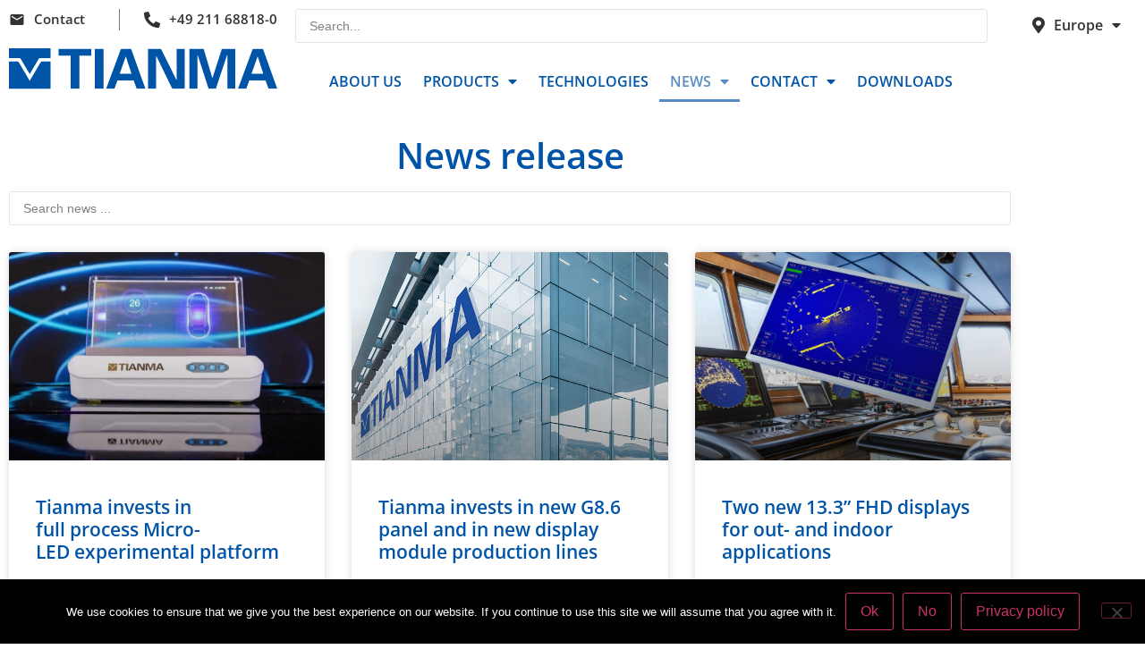

--- FILE ---
content_type: text/html; charset=UTF-8
request_url: https://www.tianma.eu/news/page/5/
body_size: 20990
content:
<!doctype html>
<html lang="en-US">
<head>
	<meta charset="UTF-8">
	<meta name="viewport" content="width=device-width, initial-scale=1">
	<link rel="profile" href="https://gmpg.org/xfn/11">
	<meta name='robots' content='index, follow, max-image-preview:large, max-snippet:-1, max-video-preview:-1' />

	<!-- This site is optimized with the Yoast SEO plugin v26.6 - https://yoast.com/wordpress/plugins/seo/ -->
	<title>News | Page 5 of 14 | Tianma Europe</title>
	<link rel="canonical" href="https://www.tianma.eu/news/page/5/" />
	<link rel="prev" href="https://www.tianma.eu/news/page/4/" />
	<link rel="next" href="https://www.tianma.eu/news/page/6/" />
	<meta property="og:locale" content="en_US" />
	<meta property="og:type" content="article" />
	<meta property="og:title" content="News | Page 5 of 14 | Tianma Europe" />
	<meta property="og:url" content="https://www.tianma.eu/news/" />
	<meta property="og:site_name" content="Tianma Europe" />
	<meta name="twitter:card" content="summary_large_image" />
	<script type="application/ld+json" class="yoast-schema-graph">{"@context":"https://schema.org","@graph":[{"@type":["WebPage","CollectionPage"],"@id":"https://www.tianma.eu/news/","url":"https://www.tianma.eu/news/page/5/","name":"News | Page 5 of 14 | Tianma Europe","isPartOf":{"@id":"https://www.tianma.eu/#website"},"datePublished":"2020-01-27T13:32:54+00:00","breadcrumb":{"@id":"https://www.tianma.eu/news/page/5/#breadcrumb"},"inLanguage":"en-US"},{"@type":"BreadcrumbList","@id":"https://www.tianma.eu/news/page/5/#breadcrumb","itemListElement":[{"@type":"ListItem","position":1,"name":"Home","item":"https://www.tianma.eu/"},{"@type":"ListItem","position":2,"name":"News"}]},{"@type":"WebSite","@id":"https://www.tianma.eu/#website","url":"https://www.tianma.eu/","name":"Tianma Europe","description":"Advanced Display Solutions &amp; Services","publisher":{"@id":"https://www.tianma.eu/#organization"},"potentialAction":[{"@type":"SearchAction","target":{"@type":"EntryPoint","urlTemplate":"https://www.tianma.eu/?s={search_term_string}"},"query-input":{"@type":"PropertyValueSpecification","valueRequired":true,"valueName":"search_term_string"}}],"inLanguage":"en-US"},{"@type":"Organization","@id":"https://www.tianma.eu/#organization","name":"Tianma Europe","url":"https://www.tianma.eu/","logo":{"@type":"ImageObject","inLanguage":"en-US","@id":"https://www.tianma.eu/#/schema/logo/image/","url":"https://www.tianma.eu/wp-content/uploads/2020/01/logo.svg","contentUrl":"https://www.tianma.eu/wp-content/uploads/2020/01/logo.svg","width":1919.6,"height":296.7,"caption":"Tianma Europe"},"image":{"@id":"https://www.tianma.eu/#/schema/logo/image/"}}]}</script>
	<!-- / Yoast SEO plugin. -->



<link rel="alternate" type="application/rss+xml" title="Tianma Europe &raquo; Feed" href="https://www.tianma.eu/feed/" />
<link rel="alternate" type="application/rss+xml" title="Tianma Europe &raquo; Comments Feed" href="https://www.tianma.eu/comments/feed/" />
<style id='wp-img-auto-sizes-contain-inline-css'>
img:is([sizes=auto i],[sizes^="auto," i]){contain-intrinsic-size:3000px 1500px}
/*# sourceURL=wp-img-auto-sizes-contain-inline-css */
</style>
<link data-minify="1" rel='stylesheet' id='swiper-css' href='https://www.tianma.eu/wp-content/cache/min/1/wp-content/plugins/elementor/assets/lib/swiper/v8/css/swiper.min.css?ver=1768310110' media='all' />
<link rel='stylesheet' id='e-swiper-css' href='https://www.tianma.eu/wp-content/plugins/elementor/assets/css/conditionals/e-swiper.min.css?ver=3.34.0' media='all' />
<link rel='stylesheet' id='elementor-icons-shared-0-css' href='https://www.tianma.eu/wp-content/plugins/elementor/assets/lib/font-awesome/css/fontawesome.min.css?ver=5.15.3' media='all' />
<link data-minify="1" rel='stylesheet' id='elementor-icons-fa-solid-css' href='https://www.tianma.eu/wp-content/cache/min/1/wp-content/plugins/elementor/assets/lib/font-awesome/css/solid.min.css?ver=1768310110' media='all' />
<style id='wp-emoji-styles-inline-css'>

	img.wp-smiley, img.emoji {
		display: inline !important;
		border: none !important;
		box-shadow: none !important;
		height: 1em !important;
		width: 1em !important;
		margin: 0 0.07em !important;
		vertical-align: -0.1em !important;
		background: none !important;
		padding: 0 !important;
	}
/*# sourceURL=wp-emoji-styles-inline-css */
</style>
<link rel='stylesheet' id='selectize-css' href='https://www.tianma.eu/wp-content/plugins/woocommerce-product-search/css/selectize/selectize.min.css?ver=5.3.0' media='all' />
<link rel='stylesheet' id='wps-price-slider-css' href='https://www.tianma.eu/wp-content/plugins/woocommerce-product-search/css/price-slider.min.css?ver=5.3.0' media='all' />
<link data-minify="1" rel='stylesheet' id='product-search-css' href='https://www.tianma.eu/wp-content/cache/min/1/wp-content/plugins/woocommerce-product-search/css/product-search.min.css?ver=1768310110' media='all' />
<style id='global-styles-inline-css'>
:root{--wp--preset--aspect-ratio--square: 1;--wp--preset--aspect-ratio--4-3: 4/3;--wp--preset--aspect-ratio--3-4: 3/4;--wp--preset--aspect-ratio--3-2: 3/2;--wp--preset--aspect-ratio--2-3: 2/3;--wp--preset--aspect-ratio--16-9: 16/9;--wp--preset--aspect-ratio--9-16: 9/16;--wp--preset--color--black: #000000;--wp--preset--color--cyan-bluish-gray: #abb8c3;--wp--preset--color--white: #ffffff;--wp--preset--color--pale-pink: #f78da7;--wp--preset--color--vivid-red: #cf2e2e;--wp--preset--color--luminous-vivid-orange: #ff6900;--wp--preset--color--luminous-vivid-amber: #fcb900;--wp--preset--color--light-green-cyan: #7bdcb5;--wp--preset--color--vivid-green-cyan: #00d084;--wp--preset--color--pale-cyan-blue: #8ed1fc;--wp--preset--color--vivid-cyan-blue: #0693e3;--wp--preset--color--vivid-purple: #9b51e0;--wp--preset--gradient--vivid-cyan-blue-to-vivid-purple: linear-gradient(135deg,rgb(6,147,227) 0%,rgb(155,81,224) 100%);--wp--preset--gradient--light-green-cyan-to-vivid-green-cyan: linear-gradient(135deg,rgb(122,220,180) 0%,rgb(0,208,130) 100%);--wp--preset--gradient--luminous-vivid-amber-to-luminous-vivid-orange: linear-gradient(135deg,rgb(252,185,0) 0%,rgb(255,105,0) 100%);--wp--preset--gradient--luminous-vivid-orange-to-vivid-red: linear-gradient(135deg,rgb(255,105,0) 0%,rgb(207,46,46) 100%);--wp--preset--gradient--very-light-gray-to-cyan-bluish-gray: linear-gradient(135deg,rgb(238,238,238) 0%,rgb(169,184,195) 100%);--wp--preset--gradient--cool-to-warm-spectrum: linear-gradient(135deg,rgb(74,234,220) 0%,rgb(151,120,209) 20%,rgb(207,42,186) 40%,rgb(238,44,130) 60%,rgb(251,105,98) 80%,rgb(254,248,76) 100%);--wp--preset--gradient--blush-light-purple: linear-gradient(135deg,rgb(255,206,236) 0%,rgb(152,150,240) 100%);--wp--preset--gradient--blush-bordeaux: linear-gradient(135deg,rgb(254,205,165) 0%,rgb(254,45,45) 50%,rgb(107,0,62) 100%);--wp--preset--gradient--luminous-dusk: linear-gradient(135deg,rgb(255,203,112) 0%,rgb(199,81,192) 50%,rgb(65,88,208) 100%);--wp--preset--gradient--pale-ocean: linear-gradient(135deg,rgb(255,245,203) 0%,rgb(182,227,212) 50%,rgb(51,167,181) 100%);--wp--preset--gradient--electric-grass: linear-gradient(135deg,rgb(202,248,128) 0%,rgb(113,206,126) 100%);--wp--preset--gradient--midnight: linear-gradient(135deg,rgb(2,3,129) 0%,rgb(40,116,252) 100%);--wp--preset--font-size--small: 13px;--wp--preset--font-size--medium: 20px;--wp--preset--font-size--large: 36px;--wp--preset--font-size--x-large: 42px;--wp--preset--spacing--20: 0.44rem;--wp--preset--spacing--30: 0.67rem;--wp--preset--spacing--40: 1rem;--wp--preset--spacing--50: 1.5rem;--wp--preset--spacing--60: 2.25rem;--wp--preset--spacing--70: 3.38rem;--wp--preset--spacing--80: 5.06rem;--wp--preset--shadow--natural: 6px 6px 9px rgba(0, 0, 0, 0.2);--wp--preset--shadow--deep: 12px 12px 50px rgba(0, 0, 0, 0.4);--wp--preset--shadow--sharp: 6px 6px 0px rgba(0, 0, 0, 0.2);--wp--preset--shadow--outlined: 6px 6px 0px -3px rgb(255, 255, 255), 6px 6px rgb(0, 0, 0);--wp--preset--shadow--crisp: 6px 6px 0px rgb(0, 0, 0);}:root { --wp--style--global--content-size: 800px;--wp--style--global--wide-size: 1200px; }:where(body) { margin: 0; }.wp-site-blocks > .alignleft { float: left; margin-right: 2em; }.wp-site-blocks > .alignright { float: right; margin-left: 2em; }.wp-site-blocks > .aligncenter { justify-content: center; margin-left: auto; margin-right: auto; }:where(.wp-site-blocks) > * { margin-block-start: 24px; margin-block-end: 0; }:where(.wp-site-blocks) > :first-child { margin-block-start: 0; }:where(.wp-site-blocks) > :last-child { margin-block-end: 0; }:root { --wp--style--block-gap: 24px; }:root :where(.is-layout-flow) > :first-child{margin-block-start: 0;}:root :where(.is-layout-flow) > :last-child{margin-block-end: 0;}:root :where(.is-layout-flow) > *{margin-block-start: 24px;margin-block-end: 0;}:root :where(.is-layout-constrained) > :first-child{margin-block-start: 0;}:root :where(.is-layout-constrained) > :last-child{margin-block-end: 0;}:root :where(.is-layout-constrained) > *{margin-block-start: 24px;margin-block-end: 0;}:root :where(.is-layout-flex){gap: 24px;}:root :where(.is-layout-grid){gap: 24px;}.is-layout-flow > .alignleft{float: left;margin-inline-start: 0;margin-inline-end: 2em;}.is-layout-flow > .alignright{float: right;margin-inline-start: 2em;margin-inline-end: 0;}.is-layout-flow > .aligncenter{margin-left: auto !important;margin-right: auto !important;}.is-layout-constrained > .alignleft{float: left;margin-inline-start: 0;margin-inline-end: 2em;}.is-layout-constrained > .alignright{float: right;margin-inline-start: 2em;margin-inline-end: 0;}.is-layout-constrained > .aligncenter{margin-left: auto !important;margin-right: auto !important;}.is-layout-constrained > :where(:not(.alignleft):not(.alignright):not(.alignfull)){max-width: var(--wp--style--global--content-size);margin-left: auto !important;margin-right: auto !important;}.is-layout-constrained > .alignwide{max-width: var(--wp--style--global--wide-size);}body .is-layout-flex{display: flex;}.is-layout-flex{flex-wrap: wrap;align-items: center;}.is-layout-flex > :is(*, div){margin: 0;}body .is-layout-grid{display: grid;}.is-layout-grid > :is(*, div){margin: 0;}body{padding-top: 0px;padding-right: 0px;padding-bottom: 0px;padding-left: 0px;}a:where(:not(.wp-element-button)){text-decoration: underline;}:root :where(.wp-element-button, .wp-block-button__link){background-color: #32373c;border-width: 0;color: #fff;font-family: inherit;font-size: inherit;font-style: inherit;font-weight: inherit;letter-spacing: inherit;line-height: inherit;padding-top: calc(0.667em + 2px);padding-right: calc(1.333em + 2px);padding-bottom: calc(0.667em + 2px);padding-left: calc(1.333em + 2px);text-decoration: none;text-transform: inherit;}.has-black-color{color: var(--wp--preset--color--black) !important;}.has-cyan-bluish-gray-color{color: var(--wp--preset--color--cyan-bluish-gray) !important;}.has-white-color{color: var(--wp--preset--color--white) !important;}.has-pale-pink-color{color: var(--wp--preset--color--pale-pink) !important;}.has-vivid-red-color{color: var(--wp--preset--color--vivid-red) !important;}.has-luminous-vivid-orange-color{color: var(--wp--preset--color--luminous-vivid-orange) !important;}.has-luminous-vivid-amber-color{color: var(--wp--preset--color--luminous-vivid-amber) !important;}.has-light-green-cyan-color{color: var(--wp--preset--color--light-green-cyan) !important;}.has-vivid-green-cyan-color{color: var(--wp--preset--color--vivid-green-cyan) !important;}.has-pale-cyan-blue-color{color: var(--wp--preset--color--pale-cyan-blue) !important;}.has-vivid-cyan-blue-color{color: var(--wp--preset--color--vivid-cyan-blue) !important;}.has-vivid-purple-color{color: var(--wp--preset--color--vivid-purple) !important;}.has-black-background-color{background-color: var(--wp--preset--color--black) !important;}.has-cyan-bluish-gray-background-color{background-color: var(--wp--preset--color--cyan-bluish-gray) !important;}.has-white-background-color{background-color: var(--wp--preset--color--white) !important;}.has-pale-pink-background-color{background-color: var(--wp--preset--color--pale-pink) !important;}.has-vivid-red-background-color{background-color: var(--wp--preset--color--vivid-red) !important;}.has-luminous-vivid-orange-background-color{background-color: var(--wp--preset--color--luminous-vivid-orange) !important;}.has-luminous-vivid-amber-background-color{background-color: var(--wp--preset--color--luminous-vivid-amber) !important;}.has-light-green-cyan-background-color{background-color: var(--wp--preset--color--light-green-cyan) !important;}.has-vivid-green-cyan-background-color{background-color: var(--wp--preset--color--vivid-green-cyan) !important;}.has-pale-cyan-blue-background-color{background-color: var(--wp--preset--color--pale-cyan-blue) !important;}.has-vivid-cyan-blue-background-color{background-color: var(--wp--preset--color--vivid-cyan-blue) !important;}.has-vivid-purple-background-color{background-color: var(--wp--preset--color--vivid-purple) !important;}.has-black-border-color{border-color: var(--wp--preset--color--black) !important;}.has-cyan-bluish-gray-border-color{border-color: var(--wp--preset--color--cyan-bluish-gray) !important;}.has-white-border-color{border-color: var(--wp--preset--color--white) !important;}.has-pale-pink-border-color{border-color: var(--wp--preset--color--pale-pink) !important;}.has-vivid-red-border-color{border-color: var(--wp--preset--color--vivid-red) !important;}.has-luminous-vivid-orange-border-color{border-color: var(--wp--preset--color--luminous-vivid-orange) !important;}.has-luminous-vivid-amber-border-color{border-color: var(--wp--preset--color--luminous-vivid-amber) !important;}.has-light-green-cyan-border-color{border-color: var(--wp--preset--color--light-green-cyan) !important;}.has-vivid-green-cyan-border-color{border-color: var(--wp--preset--color--vivid-green-cyan) !important;}.has-pale-cyan-blue-border-color{border-color: var(--wp--preset--color--pale-cyan-blue) !important;}.has-vivid-cyan-blue-border-color{border-color: var(--wp--preset--color--vivid-cyan-blue) !important;}.has-vivid-purple-border-color{border-color: var(--wp--preset--color--vivid-purple) !important;}.has-vivid-cyan-blue-to-vivid-purple-gradient-background{background: var(--wp--preset--gradient--vivid-cyan-blue-to-vivid-purple) !important;}.has-light-green-cyan-to-vivid-green-cyan-gradient-background{background: var(--wp--preset--gradient--light-green-cyan-to-vivid-green-cyan) !important;}.has-luminous-vivid-amber-to-luminous-vivid-orange-gradient-background{background: var(--wp--preset--gradient--luminous-vivid-amber-to-luminous-vivid-orange) !important;}.has-luminous-vivid-orange-to-vivid-red-gradient-background{background: var(--wp--preset--gradient--luminous-vivid-orange-to-vivid-red) !important;}.has-very-light-gray-to-cyan-bluish-gray-gradient-background{background: var(--wp--preset--gradient--very-light-gray-to-cyan-bluish-gray) !important;}.has-cool-to-warm-spectrum-gradient-background{background: var(--wp--preset--gradient--cool-to-warm-spectrum) !important;}.has-blush-light-purple-gradient-background{background: var(--wp--preset--gradient--blush-light-purple) !important;}.has-blush-bordeaux-gradient-background{background: var(--wp--preset--gradient--blush-bordeaux) !important;}.has-luminous-dusk-gradient-background{background: var(--wp--preset--gradient--luminous-dusk) !important;}.has-pale-ocean-gradient-background{background: var(--wp--preset--gradient--pale-ocean) !important;}.has-electric-grass-gradient-background{background: var(--wp--preset--gradient--electric-grass) !important;}.has-midnight-gradient-background{background: var(--wp--preset--gradient--midnight) !important;}.has-small-font-size{font-size: var(--wp--preset--font-size--small) !important;}.has-medium-font-size{font-size: var(--wp--preset--font-size--medium) !important;}.has-large-font-size{font-size: var(--wp--preset--font-size--large) !important;}.has-x-large-font-size{font-size: var(--wp--preset--font-size--x-large) !important;}
:root :where(.wp-block-pullquote){font-size: 1.5em;line-height: 1.6;}
/*# sourceURL=global-styles-inline-css */
</style>
<link rel='stylesheet' id='cookie-notice-front-css' href='https://www.tianma.eu/wp-content/plugins/cookie-notice/css/front.min.css?ver=2.5.11' media='all' />
<link data-minify="1" rel='stylesheet' id='woocommerce-layout-css' href='https://www.tianma.eu/wp-content/cache/min/1/wp-content/plugins/woocommerce/assets/css/woocommerce-layout.css?ver=1768310110' media='all' />
<link data-minify="1" rel='stylesheet' id='woocommerce-smallscreen-css' href='https://www.tianma.eu/wp-content/cache/min/1/wp-content/plugins/woocommerce/assets/css/woocommerce-smallscreen.css?ver=1768310110' media='only screen and (max-width: 768px)' />
<link data-minify="1" rel='stylesheet' id='woocommerce-general-css' href='https://www.tianma.eu/wp-content/cache/min/1/wp-content/plugins/woocommerce/assets/css/woocommerce.css?ver=1768310110' media='all' />
<style id='woocommerce-inline-inline-css'>
.woocommerce form .form-row .required { visibility: visible; }
/*# sourceURL=woocommerce-inline-inline-css */
</style>
<link rel='stylesheet' id='parent-style-css' href='https://www.tianma.eu/wp-content/themes/hello-elementor/style.css?ver=6.9' media='all' />
<link data-minify="1" rel='stylesheet' id='hello-elementor-css' href='https://www.tianma.eu/wp-content/cache/min/1/wp-content/themes/hello-elementor/assets/css/reset.css?ver=1768310110' media='all' />
<link data-minify="1" rel='stylesheet' id='hello-elementor-theme-style-css' href='https://www.tianma.eu/wp-content/cache/min/1/wp-content/themes/hello-elementor/assets/css/theme.css?ver=1768310110' media='all' />
<link data-minify="1" rel='stylesheet' id='hello-elementor-header-footer-css' href='https://www.tianma.eu/wp-content/cache/min/1/wp-content/themes/hello-elementor/assets/css/header-footer.css?ver=1768310110' media='all' />
<link data-minify="1" rel='stylesheet' id='jet-woo-builder-css' href='https://www.tianma.eu/wp-content/cache/min/1/wp-content/plugins/jet-woo-builder/assets/css/frontend.css?ver=1768310110' media='all' />
<style id='jet-woo-builder-inline-css'>
@font-face {
				font-family: "WooCommerce";
				font-weight: normal;
				font-style: normal;
				src: url("https://www.tianma.eu/wp-content/plugins/woocommerce/assets/fonts/WooCommerce.eot");
				src: url("https://www.tianma.eu/wp-content/plugins/woocommerce/assets/fonts/WooCommerce.eot?#iefix") format("embedded-opentype"),
					 url("https://www.tianma.eu/wp-content/plugins/woocommerce/assets/fonts/WooCommerce.woff") format("woff"),
					 url("https://www.tianma.eu/wp-content/plugins/woocommerce/assets/fonts/WooCommerce.ttf") format("truetype"),
					 url("https://www.tianma.eu/wp-content/plugins/woocommerce/assets/fonts/WooCommerce.svg#WooCommerce") format("svg");
			}
/*# sourceURL=jet-woo-builder-inline-css */
</style>
<link data-minify="1" rel='stylesheet' id='jet-woo-builder-frontend-font-css' href='https://www.tianma.eu/wp-content/cache/min/1/wp-content/plugins/jet-woo-builder/assets/css/lib/jetwoobuilder-frontend-font/css/jetwoobuilder-frontend-font.css?ver=1768310110' media='all' />
<link rel='stylesheet' id='elementor-frontend-css' href='https://www.tianma.eu/wp-content/plugins/elementor/assets/css/frontend.min.css?ver=3.34.0' media='all' />
<link rel='stylesheet' id='widget-heading-css' href='https://www.tianma.eu/wp-content/plugins/elementor/assets/css/widget-heading.min.css?ver=3.34.0' media='all' />
<link rel='stylesheet' id='widget-image-css' href='https://www.tianma.eu/wp-content/plugins/elementor/assets/css/widget-image.min.css?ver=3.34.0' media='all' />
<link rel='stylesheet' id='widget-nav-menu-css' href='https://www.tianma.eu/wp-content/plugins/elementor-pro/assets/css/widget-nav-menu.min.css?ver=3.24.2' media='all' />
<link rel='stylesheet' id='widget-icon-box-css' href='https://www.tianma.eu/wp-content/plugins/elementor/assets/css/widget-icon-box.min.css?ver=3.34.0' media='all' />
<link rel='stylesheet' id='widget-spacer-css' href='https://www.tianma.eu/wp-content/plugins/elementor/assets/css/widget-spacer.min.css?ver=3.34.0' media='all' />
<link rel='stylesheet' id='widget-posts-css' href='https://www.tianma.eu/wp-content/plugins/elementor-pro/assets/css/widget-posts.min.css?ver=3.24.2' media='all' />
<link rel='stylesheet' id='e-animation-fadeIn-css' href='https://www.tianma.eu/wp-content/plugins/elementor/assets/lib/animations/styles/fadeIn.min.css?ver=3.34.0' media='all' />
<link rel='stylesheet' id='jet-blocks-css' href='https://www.tianma.eu/wp-content/uploads/elementor/css/custom-jet-blocks.css?ver=1.3.22' media='all' />
<link data-minify="1" rel='stylesheet' id='elementor-icons-css' href='https://www.tianma.eu/wp-content/cache/min/1/wp-content/plugins/elementor/assets/lib/eicons/css/elementor-icons.min.css?ver=1768310110' media='all' />
<link rel='stylesheet' id='elementor-post-3282-css' href='https://www.tianma.eu/wp-content/uploads/elementor/css/post-3282.css?ver=1768310102' media='all' />
<link rel='stylesheet' id='elementor-pro-css' href='https://www.tianma.eu/wp-content/plugins/elementor-pro/assets/css/frontend.min.css?ver=3.24.2' media='all' />
<link data-minify="1" rel='stylesheet' id='jet-blog-css' href='https://www.tianma.eu/wp-content/cache/min/1/wp-content/plugins/jet-blog/assets/css/jet-blog.css?ver=1768310110' media='all' />
<link data-minify="1" rel='stylesheet' id='jet-tabs-frontend-css' href='https://www.tianma.eu/wp-content/cache/min/1/wp-content/plugins/jet-tabs/assets/css/jet-tabs-frontend.css?ver=1768310110' media='all' />
<link data-minify="1" rel='stylesheet' id='jet-tricks-frontend-css' href='https://www.tianma.eu/wp-content/cache/min/1/wp-content/plugins/jet-tricks/assets/css/jet-tricks-frontend.css?ver=1768310110' media='all' />
<link rel='stylesheet' id='elementor-post-581-css' href='https://www.tianma.eu/wp-content/uploads/elementor/css/post-581.css?ver=1768310105' media='all' />
<link rel='stylesheet' id='elementor-post-525-css' href='https://www.tianma.eu/wp-content/uploads/elementor/css/post-525.css?ver=1768576958' media='all' />
<link rel='stylesheet' id='elementor-post-1001-css' href='https://www.tianma.eu/wp-content/uploads/elementor/css/post-1001.css?ver=1768311532' media='all' />
<link rel='stylesheet' id='elementor-post-10426-css' href='https://www.tianma.eu/wp-content/uploads/elementor/css/post-10426.css?ver=1768310107' media='all' />
<link rel='stylesheet' id='jquery-chosen-css' href='https://www.tianma.eu/wp-content/plugins/jet-search/assets/lib/chosen/chosen.min.css?ver=1.8.7' media='all' />
<link data-minify="1" rel='stylesheet' id='jet-search-css' href='https://www.tianma.eu/wp-content/cache/min/1/wp-content/plugins/jet-search/assets/css/jet-search.css?ver=1768310111' media='all' />
<link data-minify="1" rel='stylesheet' id='elementor-gf-local-opensans-css' href='https://www.tianma.eu/wp-content/cache/min/1/wp-content/uploads/elementor/google-fonts/css/opensans.css?ver=1768310111' media='all' />
<link data-minify="1" rel='stylesheet' id='elementor-icons-fa-brands-css' href='https://www.tianma.eu/wp-content/cache/min/1/wp-content/plugins/elementor/assets/lib/font-awesome/css/brands.min.css?ver=1768310111' media='all' />
<script src="https://www.tianma.eu/wp-includes/js/jquery/jquery.min.js?ver=3.7.1" id="jquery-core-js"></script>
<script src="https://www.tianma.eu/wp-includes/js/jquery/jquery-migrate.min.js?ver=3.4.1" id="jquery-migrate-js"></script>
<script src="https://www.tianma.eu/wp-includes/js/imagesloaded.min.js?ver=6.9" id="imagesLoaded-js"></script>
<script id="cookie-notice-front-js-before">
var cnArgs = {"ajaxUrl":"https:\/\/www.tianma.eu\/wp-admin\/admin-ajax.php","nonce":"c4e75a48da","hideEffect":"fade","position":"bottom","onScroll":false,"onScrollOffset":100,"onClick":false,"cookieName":"cookie_notice_accepted","cookieTime":2147483647,"cookieTimeRejected":2147483647,"globalCookie":false,"redirection":false,"cache":true,"revokeCookies":false,"revokeCookiesOpt":"automatic"};

//# sourceURL=cookie-notice-front-js-before
</script>
<script src="https://www.tianma.eu/wp-content/plugins/cookie-notice/js/front.min.js?ver=2.5.11" id="cookie-notice-front-js"></script>
<script src="https://www.tianma.eu/wp-content/plugins/woocommerce/assets/js/jquery-blockui/jquery.blockUI.min.js?ver=2.7.0-wc.10.4.3" id="wc-jquery-blockui-js" defer data-wp-strategy="defer"></script>
<script id="wc-add-to-cart-js-extra">
var wc_add_to_cart_params = {"ajax_url":"/wp-admin/admin-ajax.php","wc_ajax_url":"/?wc-ajax=%%endpoint%%","i18n_view_cart":"View cart","cart_url":"https://www.tianma.eu/cart/","is_cart":"","cart_redirect_after_add":"no"};
//# sourceURL=wc-add-to-cart-js-extra
</script>
<script src="https://www.tianma.eu/wp-content/plugins/woocommerce/assets/js/frontend/add-to-cart.min.js?ver=10.4.3" id="wc-add-to-cart-js" defer data-wp-strategy="defer"></script>
<script src="https://www.tianma.eu/wp-content/plugins/woocommerce/assets/js/js-cookie/js.cookie.min.js?ver=2.1.4-wc.10.4.3" id="wc-js-cookie-js" defer data-wp-strategy="defer"></script>
<script id="woocommerce-js-extra">
var woocommerce_params = {"ajax_url":"/wp-admin/admin-ajax.php","wc_ajax_url":"/?wc-ajax=%%endpoint%%","i18n_password_show":"Show password","i18n_password_hide":"Hide password"};
//# sourceURL=woocommerce-js-extra
</script>
<script src="https://www.tianma.eu/wp-content/plugins/woocommerce/assets/js/frontend/woocommerce.min.js?ver=10.4.3" id="woocommerce-js" defer data-wp-strategy="defer"></script>
<link rel="https://api.w.org/" href="https://www.tianma.eu/wp-json/" /><link rel="EditURI" type="application/rsd+xml" title="RSD" href="https://www.tianma.eu/xmlrpc.php?rsd" />
<meta name="generator" content="WordPress 6.9" />
<meta name="generator" content="WooCommerce 10.4.3" />
<!-- Analytics by WP Statistics - https://wp-statistics.com -->
	<noscript><style>.woocommerce-product-gallery{ opacity: 1 !important; }</style></noscript>
	<meta name="generator" content="Elementor 3.34.0; features: additional_custom_breakpoints; settings: css_print_method-external, google_font-enabled, font_display-auto">
			<style>
				.e-con.e-parent:nth-of-type(n+4):not(.e-lazyloaded):not(.e-no-lazyload),
				.e-con.e-parent:nth-of-type(n+4):not(.e-lazyloaded):not(.e-no-lazyload) * {
					background-image: none !important;
				}
				@media screen and (max-height: 1024px) {
					.e-con.e-parent:nth-of-type(n+3):not(.e-lazyloaded):not(.e-no-lazyload),
					.e-con.e-parent:nth-of-type(n+3):not(.e-lazyloaded):not(.e-no-lazyload) * {
						background-image: none !important;
					}
				}
				@media screen and (max-height: 640px) {
					.e-con.e-parent:nth-of-type(n+2):not(.e-lazyloaded):not(.e-no-lazyload),
					.e-con.e-parent:nth-of-type(n+2):not(.e-lazyloaded):not(.e-no-lazyload) * {
						background-image: none !important;
					}
				}
			</style>
			<link rel="icon" href="https://www.tianma.eu/wp-content/uploads/2020/01/cropped-app-32x32.png" sizes="32x32" />
<link rel="icon" href="https://www.tianma.eu/wp-content/uploads/2020/01/cropped-app-192x192.png" sizes="192x192" />
<link rel="apple-touch-icon" href="https://www.tianma.eu/wp-content/uploads/2020/01/cropped-app-180x180.png" />
<meta name="msapplication-TileImage" content="https://www.tianma.eu/wp-content/uploads/2020/01/cropped-app-270x270.png" />
		<style id="wp-custom-css">
			/* Colors */
a {
  color: #0054A7;
}

a:active,
a:hover {
  color: #588BC2;
}

.elementor-post__title > a {
  color: #0054A7 !important;
}

.leaflet-control-container .leaflet-bottom {
	display: none !important;
}

/* Miscellaneous */
.elementor .elementor-widget:not(.elementor-widget-text-editor) figure {
  margin: 1rem 0;
}

ul {
  margin-bottom: 0.9rem;
}		</style>
		<noscript><style id="rocket-lazyload-nojs-css">.rll-youtube-player, [data-lazy-src]{display:none !important;}</style></noscript><meta name="generator" content="WP Rocket 3.20.2" data-wpr-features="wpr_minify_js wpr_lazyload_images wpr_minify_css wpr_preload_links wpr_desktop" /></head>
<body class="blog paged wp-custom-logo wp-embed-responsive paged-5 wp-theme-hello-elementor wp-child-theme-hello-elementor-child theme-hello-elementor cookies-not-set woocommerce-no-js hello-elementor-default elementor-default elementor-template-full-width elementor-kit-3282 elementor-page-1001">


<a class="skip-link screen-reader-text" href="#content">Skip to content</a>

		<div data-rocket-location-hash="3b783ea8d7d5d2857b25dfde8122cfb3" data-elementor-type="header" data-elementor-id="581" class="elementor elementor-581 elementor-location-header" data-elementor-post-type="elementor_library">
					<section class="elementor-section elementor-top-section elementor-element elementor-element-cfa7562 elementor-hidden-desktop elementor-hidden-tablet elementor-hidden-phone elementor-section-boxed elementor-section-height-default elementor-section-height-default" data-id="cfa7562" data-element_type="section" data-settings="{&quot;jet_parallax_layout_list&quot;:[{&quot;jet_parallax_layout_image&quot;:{&quot;url&quot;:&quot;&quot;,&quot;id&quot;:&quot;&quot;,&quot;size&quot;:&quot;&quot;},&quot;_id&quot;:&quot;9057932&quot;,&quot;jet_parallax_layout_image_tablet&quot;:{&quot;url&quot;:&quot;&quot;,&quot;id&quot;:&quot;&quot;,&quot;size&quot;:&quot;&quot;},&quot;jet_parallax_layout_image_mobile&quot;:{&quot;url&quot;:&quot;&quot;,&quot;id&quot;:&quot;&quot;,&quot;size&quot;:&quot;&quot;},&quot;jet_parallax_layout_speed&quot;:{&quot;unit&quot;:&quot;%&quot;,&quot;size&quot;:50,&quot;sizes&quot;:[]},&quot;jet_parallax_layout_type&quot;:&quot;scroll&quot;,&quot;jet_parallax_layout_direction&quot;:&quot;1&quot;,&quot;jet_parallax_layout_fx_direction&quot;:null,&quot;jet_parallax_layout_z_index&quot;:&quot;&quot;,&quot;jet_parallax_layout_bg_x&quot;:50,&quot;jet_parallax_layout_bg_x_tablet&quot;:&quot;&quot;,&quot;jet_parallax_layout_bg_x_mobile&quot;:&quot;&quot;,&quot;jet_parallax_layout_bg_y&quot;:50,&quot;jet_parallax_layout_bg_y_tablet&quot;:&quot;&quot;,&quot;jet_parallax_layout_bg_y_mobile&quot;:&quot;&quot;,&quot;jet_parallax_layout_bg_size&quot;:&quot;auto&quot;,&quot;jet_parallax_layout_bg_size_tablet&quot;:&quot;&quot;,&quot;jet_parallax_layout_bg_size_mobile&quot;:&quot;&quot;,&quot;jet_parallax_layout_animation_prop&quot;:&quot;transform&quot;,&quot;jet_parallax_layout_on&quot;:[&quot;desktop&quot;,&quot;tablet&quot;]}]}">
						<div data-rocket-location-hash="82f6c6a00e9a86a2eaa3cc6e8d136714" class="elementor-container elementor-column-gap-default">
					<div class="elementor-column elementor-col-100 elementor-top-column elementor-element elementor-element-7760ee5" data-id="7760ee5" data-element_type="column">
			<div class="elementor-widget-wrap elementor-element-populated">
						<div class="elementor-element elementor-element-6f3dd32 elementor-widget elementor-widget-html" data-id="6f3dd32" data-element_type="widget" data-widget_type="html.default">
				<div class="elementor-widget-container">
					<link data-minify="1" rel="stylesheet" href="https://www.tianma.eu/wp-content/cache/min/1/tippy.js@6/animations/shift-away-subtle.css?ver=1768310112" />

<script type="text/javascript">
  jQuery(document).ready(function ($) {
    $('#app-search-header .jet-ajax-search__form').submit(function (e) {
      e.preventDefault();
      return false;
    });
  });
</script>
				</div>
				</div>
					</div>
		</div>
					</div>
		</section>
				<section class="elementor-section elementor-top-section elementor-element elementor-element-368a982 elementor-section-boxed elementor-section-height-default elementor-section-height-default" data-id="368a982" data-element_type="section" data-settings="{&quot;jet_parallax_layout_list&quot;:[{&quot;jet_parallax_layout_image&quot;:{&quot;url&quot;:&quot;&quot;,&quot;id&quot;:&quot;&quot;,&quot;size&quot;:&quot;&quot;},&quot;_id&quot;:&quot;7b6c785&quot;,&quot;jet_parallax_layout_image_tablet&quot;:{&quot;url&quot;:&quot;&quot;,&quot;id&quot;:&quot;&quot;,&quot;size&quot;:&quot;&quot;},&quot;jet_parallax_layout_image_mobile&quot;:{&quot;url&quot;:&quot;&quot;,&quot;id&quot;:&quot;&quot;,&quot;size&quot;:&quot;&quot;},&quot;jet_parallax_layout_speed&quot;:{&quot;unit&quot;:&quot;%&quot;,&quot;size&quot;:50,&quot;sizes&quot;:[]},&quot;jet_parallax_layout_type&quot;:&quot;scroll&quot;,&quot;jet_parallax_layout_direction&quot;:&quot;1&quot;,&quot;jet_parallax_layout_fx_direction&quot;:null,&quot;jet_parallax_layout_z_index&quot;:&quot;&quot;,&quot;jet_parallax_layout_bg_x&quot;:50,&quot;jet_parallax_layout_bg_x_tablet&quot;:&quot;&quot;,&quot;jet_parallax_layout_bg_x_mobile&quot;:&quot;&quot;,&quot;jet_parallax_layout_bg_y&quot;:50,&quot;jet_parallax_layout_bg_y_tablet&quot;:&quot;&quot;,&quot;jet_parallax_layout_bg_y_mobile&quot;:&quot;&quot;,&quot;jet_parallax_layout_bg_size&quot;:&quot;auto&quot;,&quot;jet_parallax_layout_bg_size_tablet&quot;:&quot;&quot;,&quot;jet_parallax_layout_bg_size_mobile&quot;:&quot;&quot;,&quot;jet_parallax_layout_animation_prop&quot;:&quot;transform&quot;,&quot;jet_parallax_layout_on&quot;:[&quot;desktop&quot;,&quot;tablet&quot;]}]}">
						<div data-rocket-location-hash="b3be091174dcd2d7573499587c59c9d9" class="elementor-container elementor-column-gap-default">
					<div class="elementor-column elementor-col-33 elementor-top-column elementor-element elementor-element-6c848e1" data-id="6c848e1" data-element_type="column">
			<div class="elementor-widget-wrap elementor-element-populated">
						<section class="elementor-section elementor-inner-section elementor-element elementor-element-79371c8 elementor-section-full_width elementor-section-height-default elementor-section-height-default" data-id="79371c8" data-element_type="section" data-settings="{&quot;jet_parallax_layout_list&quot;:[{&quot;jet_parallax_layout_image&quot;:{&quot;url&quot;:&quot;&quot;,&quot;id&quot;:&quot;&quot;,&quot;size&quot;:&quot;&quot;},&quot;_id&quot;:&quot;a5f1a59&quot;,&quot;jet_parallax_layout_image_tablet&quot;:{&quot;url&quot;:&quot;&quot;,&quot;id&quot;:&quot;&quot;,&quot;size&quot;:&quot;&quot;},&quot;jet_parallax_layout_image_mobile&quot;:{&quot;url&quot;:&quot;&quot;,&quot;id&quot;:&quot;&quot;,&quot;size&quot;:&quot;&quot;},&quot;jet_parallax_layout_speed&quot;:{&quot;unit&quot;:&quot;%&quot;,&quot;size&quot;:50,&quot;sizes&quot;:[]},&quot;jet_parallax_layout_type&quot;:&quot;scroll&quot;,&quot;jet_parallax_layout_direction&quot;:&quot;1&quot;,&quot;jet_parallax_layout_fx_direction&quot;:null,&quot;jet_parallax_layout_z_index&quot;:&quot;&quot;,&quot;jet_parallax_layout_bg_x&quot;:50,&quot;jet_parallax_layout_bg_x_tablet&quot;:&quot;&quot;,&quot;jet_parallax_layout_bg_x_mobile&quot;:&quot;&quot;,&quot;jet_parallax_layout_bg_y&quot;:50,&quot;jet_parallax_layout_bg_y_tablet&quot;:&quot;&quot;,&quot;jet_parallax_layout_bg_y_mobile&quot;:&quot;&quot;,&quot;jet_parallax_layout_bg_size&quot;:&quot;auto&quot;,&quot;jet_parallax_layout_bg_size_tablet&quot;:&quot;&quot;,&quot;jet_parallax_layout_bg_size_mobile&quot;:&quot;&quot;,&quot;jet_parallax_layout_animation_prop&quot;:&quot;transform&quot;,&quot;jet_parallax_layout_on&quot;:[&quot;desktop&quot;,&quot;tablet&quot;]}]}">
						<div data-rocket-location-hash="35ab6423e5634033e7e0e3cfa19718b0" class="elementor-container elementor-column-gap-no">
					<div class="elementor-column elementor-col-50 elementor-inner-column elementor-element elementor-element-2b3c6c0" data-id="2b3c6c0" data-element_type="column">
			<div class="elementor-widget-wrap elementor-element-populated">
						<div class="elementor-element elementor-element-c8f83d2 elementor-widget__width-auto elementor-view-default elementor-widget elementor-widget-icon" data-id="c8f83d2" data-element_type="widget" data-widget_type="icon.default">
				<div class="elementor-widget-container">
							<div class="elementor-icon-wrapper">
			<a class="elementor-icon" href="https://www.tianma.eu/contact/">
			<svg xmlns="http://www.w3.org/2000/svg" width="24" height="24" viewBox="0 0 24 24"><path d="M20 8l-8 5-8-5V6l8 5 8-5m0-2H4a2 2 0 00-2 2v12a2 2 0 002 2h16a2 2 0 002-2V6a2 2 0 00-2-2z"></path></svg>			</a>
		</div>
						</div>
				</div>
				<div class="elementor-element elementor-element-0a32d51 elementor-widget__width-auto elementor-widget-tablet__width-inherit elementor-widget elementor-widget-heading" data-id="0a32d51" data-element_type="widget" data-widget_type="heading.default">
				<div class="elementor-widget-container">
					<span class="elementor-heading-title elementor-size-small"><a href="https://www.tianma.eu/contact/">Contact</a></span>				</div>
				</div>
					</div>
		</div>
				<div class="elementor-column elementor-col-50 elementor-inner-column elementor-element elementor-element-dcc18b8" data-id="dcc18b8" data-element_type="column">
			<div class="elementor-widget-wrap elementor-element-populated">
						<div class="elementor-element elementor-element-b706720 elementor-widget__width-auto elementor-view-default elementor-widget elementor-widget-icon" data-id="b706720" data-element_type="widget" data-widget_type="icon.default">
				<div class="elementor-widget-container">
							<div class="elementor-icon-wrapper">
			<a class="elementor-icon" href="tel:+49211688180">
			<i aria-hidden="true" class="fas fa-phone-alt"></i>			</a>
		</div>
						</div>
				</div>
				<div class="elementor-element elementor-element-9e59d1c elementor-widget__width-auto elementor-widget-tablet__width-inherit elementor-widget elementor-widget-heading" data-id="9e59d1c" data-element_type="widget" data-widget_type="heading.default">
				<div class="elementor-widget-container">
					<span class="elementor-heading-title elementor-size-small"><a href="tel:+49211688180">+49 211 68818-0</a></span>				</div>
				</div>
					</div>
		</div>
					</div>
		</section>
				<div class="elementor-element elementor-element-a936a85 elementor-widget elementor-widget-theme-site-logo elementor-widget-image" data-id="a936a85" data-element_type="widget" data-widget_type="theme-site-logo.default">
				<div class="elementor-widget-container">
											<a href="https://www.tianma.eu">
			<img width="1920" height="297" src="data:image/svg+xml,%3Csvg%20xmlns='http://www.w3.org/2000/svg'%20viewBox='0%200%201920%20297'%3E%3C/svg%3E" class="attachment-full size-full wp-image-628" alt="Logo" data-lazy-src="https://www.tianma.eu/wp-content/uploads/2020/01/logo.svg" /><noscript><img width="1920" height="297" src="https://www.tianma.eu/wp-content/uploads/2020/01/logo.svg" class="attachment-full size-full wp-image-628" alt="Logo" /></noscript>				</a>
											</div>
				</div>
					</div>
		</div>
				<div class="elementor-column elementor-col-33 elementor-top-column elementor-element elementor-element-1ed7d48" data-id="1ed7d48" data-element_type="column">
			<div class="elementor-widget-wrap elementor-element-populated">
						<div class="elementor-element elementor-element-9faa57f elementor-widget elementor-widget-jet-ajax-search" data-id="9faa57f" data-element_type="widget" id="app-search-header" data-settings="{&quot;results_area_columns&quot;:1}" data-widget_type="jet-ajax-search.default">
				<div class="elementor-widget-container">
					<div class="elementor-jet-ajax-search jet-search">

<div class="jet-ajax-search jet-ajax-search--mobile-skin" data-settings="{&quot;symbols_for_start_searching&quot;:2,&quot;search_by_empty_value&quot;:&quot;&quot;,&quot;submit_on_enter&quot;:&quot;&quot;,&quot;search_source&quot;:[&quot;post&quot;,&quot;page&quot;,&quot;product&quot;],&quot;search_logging&quot;:&quot;&quot;,&quot;search_results_url&quot;:&quot;&quot;,&quot;search_taxonomy&quot;:&quot;&quot;,&quot;include_terms_ids&quot;:[],&quot;exclude_terms_ids&quot;:[],&quot;exclude_posts_ids&quot;:[&quot;1939&quot;,&quot;2015&quot;],&quot;custom_fields_source&quot;:&quot;&quot;,&quot;limit_query&quot;:4,&quot;limit_query_tablet&quot;:&quot;&quot;,&quot;limit_query_mobile&quot;:&quot;&quot;,&quot;limit_query_in_result_area&quot;:25,&quot;results_order_by&quot;:&quot;relevance&quot;,&quot;results_order&quot;:&quot;asc&quot;,&quot;sentence&quot;:&quot;&quot;,&quot;search_in_taxonomy&quot;:&quot;&quot;,&quot;search_in_taxonomy_source&quot;:&quot;&quot;,&quot;results_area_width_by&quot;:&quot;form&quot;,&quot;results_area_custom_width&quot;:&quot;&quot;,&quot;results_area_custom_position&quot;:&quot;&quot;,&quot;results_area_columns&quot;:1,&quot;results_area_columns_tablet&quot;:&quot;&quot;,&quot;results_area_columns_mobile&quot;:&quot;&quot;,&quot;results_area_columns_mobile_portrait&quot;:&quot;&quot;,&quot;thumbnail_visible&quot;:&quot;yes&quot;,&quot;thumbnail_size&quot;:&quot;thumbnail&quot;,&quot;thumbnail_placeholder&quot;:{&quot;url&quot;:&quot;https:\/\/www.tianma.eu\/wp-content\/plugins\/elementor\/assets\/images\/placeholder.png&quot;,&quot;id&quot;:&quot;&quot;,&quot;size&quot;:&quot;&quot;},&quot;post_content_source&quot;:&quot;content&quot;,&quot;post_content_custom_field_key&quot;:&quot;&quot;,&quot;post_content_length&quot;:30,&quot;show_product_price&quot;:&quot;&quot;,&quot;show_product_rating&quot;:&quot;&quot;,&quot;show_add_to_cart&quot;:&quot;&quot;,&quot;show_result_new_tab&quot;:&quot;&quot;,&quot;highlight_searched_text&quot;:&quot;&quot;,&quot;listing_id&quot;:&quot;&quot;,&quot;bullet_pagination&quot;:&quot;&quot;,&quot;number_pagination&quot;:&quot;in_footer&quot;,&quot;navigation_arrows&quot;:&quot;in_header&quot;,&quot;navigation_arrows_type&quot;:&quot;angle&quot;,&quot;show_title_related_meta&quot;:&quot;&quot;,&quot;meta_title_related_position&quot;:&quot;&quot;,&quot;title_related_meta&quot;:&quot;&quot;,&quot;show_content_related_meta&quot;:&quot;&quot;,&quot;meta_content_related_position&quot;:&quot;&quot;,&quot;content_related_meta&quot;:&quot;&quot;,&quot;negative_search&quot;:&quot;Sorry, but nothing matched your search terms.&quot;,&quot;server_error&quot;:&quot;Sorry, but we cannot handle your search query now. Please, try again later!&quot;,&quot;show_search_suggestions&quot;:&quot;&quot;,&quot;search_suggestions_position&quot;:&quot;&quot;,&quot;search_suggestions_source&quot;:&quot;&quot;,&quot;search_suggestions_limits&quot;:&quot;&quot;,&quot;search_suggestions_item_title_length&quot;:&quot;&quot;,&quot;catalog_visibility&quot;:&quot;&quot;,&quot;search_source_terms&quot;:&quot;&quot;,&quot;search_source_terms_title&quot;:&quot;&quot;,&quot;search_source_terms_icon&quot;:&quot;&quot;,&quot;search_source_terms_limit&quot;:&quot;&quot;,&quot;listing_jetengine_terms_notice&quot;:&quot;&quot;,&quot;search_source_terms_taxonomy&quot;:&quot;&quot;,&quot;search_source_users&quot;:&quot;&quot;,&quot;search_source_users_title&quot;:&quot;&quot;,&quot;search_source_users_icon&quot;:&quot;&quot;,&quot;search_source_users_limit&quot;:&quot;&quot;,&quot;listing_jetengine_users_notice&quot;:&quot;&quot;}"><form class="jet-ajax-search__form" method="get" action="https://www.tianma.eu/" role="search" target="">
	<div class="jet-ajax-search__fields-holder">
		<div class="jet-ajax-search__field-wrapper">
			<label for="search-input-9faa57f" class="screen-reader-text">Search ...</label>
						<input id="search-input-9faa57f" class="jet-ajax-search__field" type="search" placeholder="Search..." value="" name="s" autocomplete="off" />
							<input type="hidden" value="{&quot;search_source&quot;:[&quot;post&quot;,&quot;page&quot;,&quot;product&quot;],&quot;exclude_posts_ids&quot;:[&quot;1939&quot;,&quot;2015&quot;]}" name="jet_ajax_search_settings" />
										<input type="hidden" value="post,page,product" name="post_type" />
			
					</div>
			</div>
	</form>

<div class="jet-ajax-search__results-area" >
	<div class="jet-ajax-search__results-holder">
					<div class="jet-ajax-search__results-header">
				
<button class="jet-ajax-search__results-count" aria-label="View all results"><span></span> Results</button>
				<div class="jet-ajax-search__navigation-holder"></div>
			</div>
						<div class="jet-ajax-search__results-list results-area-col-desk-1 results-area-col-tablet-0 results-area-col-mobile-0 results-area-col-mobile-portrait-1" >
			            <div class="jet-ajax-search__results-list-inner "></div>
					</div>
					<div class="jet-ajax-search__results-footer">
								<div class="jet-ajax-search__navigation-holder"></div>
			</div>
			</div>
	<div class="jet-ajax-search__message"></div>
	
<div class="jet-ajax-search__spinner-holder">
	<div class="jet-ajax-search__spinner">
		<div class="rect rect-1"></div>
		<div class="rect rect-2"></div>
		<div class="rect rect-3"></div>
		<div class="rect rect-4"></div>
		<div class="rect rect-5"></div>
	</div>
</div>
</div>
</div>
</div>				</div>
				</div>
				<div class="elementor-element elementor-element-69a5c0f elementor-nav-menu__align-center elementor-nav-menu__text-align-center elementor-nav-menu--dropdown-tablet elementor-nav-menu--toggle elementor-nav-menu--burger elementor-widget elementor-widget-nav-menu" data-id="69a5c0f" data-element_type="widget" data-settings="{&quot;_animation&quot;:&quot;none&quot;,&quot;layout&quot;:&quot;horizontal&quot;,&quot;submenu_icon&quot;:{&quot;value&quot;:&quot;&lt;i class=\&quot;fas fa-caret-down\&quot;&gt;&lt;\/i&gt;&quot;,&quot;library&quot;:&quot;fa-solid&quot;},&quot;toggle&quot;:&quot;burger&quot;}" data-widget_type="nav-menu.default">
				<div class="elementor-widget-container">
								<nav aria-label="Menu" class="elementor-nav-menu--main elementor-nav-menu__container elementor-nav-menu--layout-horizontal e--pointer-underline e--animation-grow">
				<ul id="menu-1-69a5c0f" class="elementor-nav-menu"><li class="menu-item menu-item-type-post_type menu-item-object-page menu-item-625"><a href="https://www.tianma.eu/about-us/" class="elementor-item">About Us</a></li>
<li class="menu-item menu-item-type-post_type menu-item-object-page menu-item-has-children menu-item-618"><a href="https://www.tianma.eu/products/" class="elementor-item">Products</a>
<ul class="sub-menu elementor-nav-menu--dropdown">
	<li class="menu-item menu-item-type-custom menu-item-object-custom menu-item-1924"><a href="https://www.tianma.eu/products/category/with-touch/" class="elementor-sub-item">With Touch</a></li>
	<li class="menu-item menu-item-type-custom menu-item-object-custom menu-item-1925"><a href="https://www.tianma.eu/products/category/without-touch/" class="elementor-sub-item">Without Touch</a></li>
	<li class="menu-item menu-item-type-post_type menu-item-object-page menu-item-2048"><a href="https://www.tianma.eu/products/customized-tft-lcds/" class="elementor-sub-item">Customized TFT-LCDs</a></li>
	<li class="menu-item menu-item-type-post_type menu-item-object-page menu-item-2049"><a href="https://www.tianma.eu/products/passive-lcds/" class="elementor-sub-item">Passive LCDs</a></li>
	<li class="menu-item menu-item-type-post_type menu-item-object-page menu-item-2047"><a href="https://www.tianma.eu/products/automotive/" class="elementor-sub-item">Automotive</a></li>
</ul>
</li>
<li class="menu-item menu-item-type-post_type menu-item-object-page menu-item-619"><a href="https://www.tianma.eu/technologies/" class="elementor-item">Technologies</a></li>
<li class="menu-item menu-item-type-post_type menu-item-object-page current-menu-item page_item page-item-999 current_page_item current_page_parent current-menu-ancestor current-menu-parent current_page_ancestor menu-item-has-children menu-item-1005"><a href="https://www.tianma.eu/news/" aria-current="page" class="elementor-item elementor-item-active">News</a>
<ul class="sub-menu elementor-nav-menu--dropdown">
	<li class="menu-item menu-item-type-custom menu-item-object-custom menu-item-1081"><a href="https://www.tianma.eu/news/?latest" class="elementor-sub-item">Latest News</a></li>
	<li class="menu-item menu-item-type-post_type menu-item-object-page current-menu-item page_item page-item-999 current_page_item current_page_parent menu-item-1080"><a href="https://www.tianma.eu/news/" aria-current="page" class="elementor-sub-item elementor-item-active">Archive</a></li>
</ul>
</li>
<li class="menu-item menu-item-type-post_type menu-item-object-page menu-item-has-children menu-item-614"><a href="https://www.tianma.eu/contact/" class="elementor-item">Contact</a>
<ul class="sub-menu elementor-nav-menu--dropdown">
	<li class="menu-item menu-item-type-post_type menu-item-object-page menu-item-3340"><a href="https://www.tianma.eu/contact/" class="elementor-sub-item">Tianma Europe</a></li>
	<li class="menu-item menu-item-type-post_type menu-item-object-page menu-item-6078"><a href="https://www.tianma.eu/contact/vacancies/" class="elementor-sub-item">Vacancies</a></li>
	<li class="menu-item menu-item-type-post_type menu-item-object-page menu-item-1549"><a href="https://www.tianma.eu/contact/distributors/" class="elementor-sub-item">Distributors</a></li>
</ul>
</li>
<li class="menu-item menu-item-type-post_type menu-item-object-page menu-item-615"><a href="https://www.tianma.eu/downloads/" class="elementor-item">Downloads</a></li>
</ul>			</nav>
					<div class="elementor-menu-toggle" role="button" tabindex="0" aria-label="Menu Toggle" aria-expanded="false">
			<i aria-hidden="true" role="presentation" class="elementor-menu-toggle__icon--open eicon-menu-bar"></i><i aria-hidden="true" role="presentation" class="elementor-menu-toggle__icon--close eicon-close"></i>			<span class="elementor-screen-only">Menu</span>
		</div>
					<nav class="elementor-nav-menu--dropdown elementor-nav-menu__container" aria-hidden="true">
				<ul id="menu-2-69a5c0f" class="elementor-nav-menu"><li class="menu-item menu-item-type-post_type menu-item-object-page menu-item-625"><a href="https://www.tianma.eu/about-us/" class="elementor-item" tabindex="-1">About Us</a></li>
<li class="menu-item menu-item-type-post_type menu-item-object-page menu-item-has-children menu-item-618"><a href="https://www.tianma.eu/products/" class="elementor-item" tabindex="-1">Products</a>
<ul class="sub-menu elementor-nav-menu--dropdown">
	<li class="menu-item menu-item-type-custom menu-item-object-custom menu-item-1924"><a href="https://www.tianma.eu/products/category/with-touch/" class="elementor-sub-item" tabindex="-1">With Touch</a></li>
	<li class="menu-item menu-item-type-custom menu-item-object-custom menu-item-1925"><a href="https://www.tianma.eu/products/category/without-touch/" class="elementor-sub-item" tabindex="-1">Without Touch</a></li>
	<li class="menu-item menu-item-type-post_type menu-item-object-page menu-item-2048"><a href="https://www.tianma.eu/products/customized-tft-lcds/" class="elementor-sub-item" tabindex="-1">Customized TFT-LCDs</a></li>
	<li class="menu-item menu-item-type-post_type menu-item-object-page menu-item-2049"><a href="https://www.tianma.eu/products/passive-lcds/" class="elementor-sub-item" tabindex="-1">Passive LCDs</a></li>
	<li class="menu-item menu-item-type-post_type menu-item-object-page menu-item-2047"><a href="https://www.tianma.eu/products/automotive/" class="elementor-sub-item" tabindex="-1">Automotive</a></li>
</ul>
</li>
<li class="menu-item menu-item-type-post_type menu-item-object-page menu-item-619"><a href="https://www.tianma.eu/technologies/" class="elementor-item" tabindex="-1">Technologies</a></li>
<li class="menu-item menu-item-type-post_type menu-item-object-page current-menu-item page_item page-item-999 current_page_item current_page_parent current-menu-ancestor current-menu-parent current_page_ancestor menu-item-has-children menu-item-1005"><a href="https://www.tianma.eu/news/" aria-current="page" class="elementor-item elementor-item-active" tabindex="-1">News</a>
<ul class="sub-menu elementor-nav-menu--dropdown">
	<li class="menu-item menu-item-type-custom menu-item-object-custom menu-item-1081"><a href="https://www.tianma.eu/news/?latest" class="elementor-sub-item" tabindex="-1">Latest News</a></li>
	<li class="menu-item menu-item-type-post_type menu-item-object-page current-menu-item page_item page-item-999 current_page_item current_page_parent menu-item-1080"><a href="https://www.tianma.eu/news/" aria-current="page" class="elementor-sub-item elementor-item-active" tabindex="-1">Archive</a></li>
</ul>
</li>
<li class="menu-item menu-item-type-post_type menu-item-object-page menu-item-has-children menu-item-614"><a href="https://www.tianma.eu/contact/" class="elementor-item" tabindex="-1">Contact</a>
<ul class="sub-menu elementor-nav-menu--dropdown">
	<li class="menu-item menu-item-type-post_type menu-item-object-page menu-item-3340"><a href="https://www.tianma.eu/contact/" class="elementor-sub-item" tabindex="-1">Tianma Europe</a></li>
	<li class="menu-item menu-item-type-post_type menu-item-object-page menu-item-6078"><a href="https://www.tianma.eu/contact/vacancies/" class="elementor-sub-item" tabindex="-1">Vacancies</a></li>
	<li class="menu-item menu-item-type-post_type menu-item-object-page menu-item-1549"><a href="https://www.tianma.eu/contact/distributors/" class="elementor-sub-item" tabindex="-1">Distributors</a></li>
</ul>
</li>
<li class="menu-item menu-item-type-post_type menu-item-object-page menu-item-615"><a href="https://www.tianma.eu/downloads/" class="elementor-item" tabindex="-1">Downloads</a></li>
</ul>			</nav>
						</div>
				</div>
					</div>
		</div>
				<div class="elementor-column elementor-col-33 elementor-top-column elementor-element elementor-element-5bc1f45" data-id="5bc1f45" data-element_type="column">
			<div class="elementor-widget-wrap elementor-element-populated">
						<section class="elementor-section elementor-inner-section elementor-element elementor-element-7c598d2 elementor-section-full_width elementor-section-height-default elementor-section-height-default" data-id="7c598d2" data-element_type="section" data-settings="{&quot;jet_parallax_layout_list&quot;:[{&quot;jet_parallax_layout_image&quot;:{&quot;url&quot;:&quot;&quot;,&quot;id&quot;:&quot;&quot;,&quot;size&quot;:&quot;&quot;},&quot;_id&quot;:&quot;f4663ef&quot;,&quot;jet_parallax_layout_image_tablet&quot;:{&quot;url&quot;:&quot;&quot;,&quot;id&quot;:&quot;&quot;,&quot;size&quot;:&quot;&quot;},&quot;jet_parallax_layout_image_mobile&quot;:{&quot;url&quot;:&quot;&quot;,&quot;id&quot;:&quot;&quot;,&quot;size&quot;:&quot;&quot;},&quot;jet_parallax_layout_speed&quot;:{&quot;unit&quot;:&quot;%&quot;,&quot;size&quot;:50,&quot;sizes&quot;:[]},&quot;jet_parallax_layout_type&quot;:&quot;scroll&quot;,&quot;jet_parallax_layout_direction&quot;:&quot;1&quot;,&quot;jet_parallax_layout_fx_direction&quot;:null,&quot;jet_parallax_layout_z_index&quot;:&quot;&quot;,&quot;jet_parallax_layout_bg_x&quot;:50,&quot;jet_parallax_layout_bg_x_tablet&quot;:&quot;&quot;,&quot;jet_parallax_layout_bg_x_mobile&quot;:&quot;&quot;,&quot;jet_parallax_layout_bg_y&quot;:50,&quot;jet_parallax_layout_bg_y_tablet&quot;:&quot;&quot;,&quot;jet_parallax_layout_bg_y_mobile&quot;:&quot;&quot;,&quot;jet_parallax_layout_bg_size&quot;:&quot;auto&quot;,&quot;jet_parallax_layout_bg_size_tablet&quot;:&quot;&quot;,&quot;jet_parallax_layout_bg_size_mobile&quot;:&quot;&quot;,&quot;jet_parallax_layout_animation_prop&quot;:&quot;transform&quot;,&quot;jet_parallax_layout_on&quot;:[&quot;desktop&quot;,&quot;tablet&quot;]}]}">
						<div class="elementor-container elementor-column-gap-no">
					<div class="elementor-column elementor-col-100 elementor-inner-column elementor-element elementor-element-d0cedb6" data-id="d0cedb6" data-element_type="column">
			<div class="elementor-widget-wrap elementor-element-populated">
						<div class="elementor-element elementor-element-88665d7 elementor-widget__width-auto elementor-view-default elementor-widget elementor-widget-icon" data-id="88665d7" data-element_type="widget" data-widget_type="icon.default">
				<div class="elementor-widget-container">
							<div class="elementor-icon-wrapper">
			<div class="elementor-icon">
			<i aria-hidden="true" class="fas fa-map-marker-alt"></i>			</div>
		</div>
						</div>
				</div>
				<div class="elementor-element elementor-element-ebf88ff elementor-nav-menu--dropdown-none elementor-widget__width-auto elementor-widget elementor-widget-nav-menu" data-id="ebf88ff" data-element_type="widget" data-settings="{&quot;layout&quot;:&quot;horizontal&quot;,&quot;submenu_icon&quot;:{&quot;value&quot;:&quot;&lt;i class=\&quot;fas fa-caret-down\&quot;&gt;&lt;\/i&gt;&quot;,&quot;library&quot;:&quot;fa-solid&quot;}}" data-widget_type="nav-menu.default">
				<div class="elementor-widget-container">
								<nav aria-label="Menu" class="elementor-nav-menu--main elementor-nav-menu__container elementor-nav-menu--layout-horizontal e--pointer-underline e--animation-grow">
				<ul id="menu-1-ebf88ff" class="elementor-nav-menu"><li class="menu-item menu-item-type-custom menu-item-object-custom menu-item-has-children menu-item-933"><a class="elementor-item">Europe</a>
<ul class="sub-menu elementor-nav-menu--dropdown">
	<li class="menu-item menu-item-type-custom menu-item-object-custom menu-item-930"><a target="_blank" href="http://www.tianma.cn/" class="elementor-sub-item">China</a></li>
	<li class="menu-item menu-item-type-custom menu-item-object-custom menu-item-931"><a target="_blank" href="https://www.tianma.co.jp/" class="elementor-sub-item">Japan</a></li>
	<li class="menu-item menu-item-type-custom menu-item-object-custom menu-item-1078"><a target="_blank" href="http://usa.tianma.com/" class="elementor-sub-item">USA</a></li>
</ul>
</li>
</ul>			</nav>
						<nav class="elementor-nav-menu--dropdown elementor-nav-menu__container" aria-hidden="true">
				<ul id="menu-2-ebf88ff" class="elementor-nav-menu"><li class="menu-item menu-item-type-custom menu-item-object-custom menu-item-has-children menu-item-933"><a class="elementor-item" tabindex="-1">Europe</a>
<ul class="sub-menu elementor-nav-menu--dropdown">
	<li class="menu-item menu-item-type-custom menu-item-object-custom menu-item-930"><a target="_blank" href="http://www.tianma.cn/" class="elementor-sub-item" tabindex="-1">China</a></li>
	<li class="menu-item menu-item-type-custom menu-item-object-custom menu-item-931"><a target="_blank" href="https://www.tianma.co.jp/" class="elementor-sub-item" tabindex="-1">Japan</a></li>
	<li class="menu-item menu-item-type-custom menu-item-object-custom menu-item-1078"><a target="_blank" href="http://usa.tianma.com/" class="elementor-sub-item" tabindex="-1">USA</a></li>
</ul>
</li>
</ul>			</nav>
						</div>
				</div>
					</div>
		</div>
					</div>
		</section>
					</div>
		</div>
					</div>
		</section>
				</div>
				<div data-rocket-location-hash="b00a572e1be0f87fcc5416f8ec8a1051" data-elementor-type="archive" data-elementor-id="1001" class="elementor elementor-1001 elementor-location-archive" data-elementor-post-type="elementor_library">
					<section class="elementor-section elementor-top-section elementor-element elementor-element-adb1d0a elementor-section-boxed elementor-section-height-default elementor-section-height-default" data-id="adb1d0a" data-element_type="section" data-settings="{&quot;jet_parallax_layout_list&quot;:[{&quot;jet_parallax_layout_image&quot;:{&quot;url&quot;:&quot;&quot;,&quot;id&quot;:&quot;&quot;,&quot;size&quot;:&quot;&quot;},&quot;_id&quot;:&quot;cf8d059&quot;,&quot;jet_parallax_layout_image_tablet&quot;:{&quot;url&quot;:&quot;&quot;,&quot;id&quot;:&quot;&quot;,&quot;size&quot;:&quot;&quot;},&quot;jet_parallax_layout_image_mobile&quot;:{&quot;url&quot;:&quot;&quot;,&quot;id&quot;:&quot;&quot;,&quot;size&quot;:&quot;&quot;},&quot;jet_parallax_layout_speed&quot;:{&quot;unit&quot;:&quot;%&quot;,&quot;size&quot;:50,&quot;sizes&quot;:[]},&quot;jet_parallax_layout_type&quot;:&quot;scroll&quot;,&quot;jet_parallax_layout_direction&quot;:&quot;1&quot;,&quot;jet_parallax_layout_fx_direction&quot;:null,&quot;jet_parallax_layout_z_index&quot;:&quot;&quot;,&quot;jet_parallax_layout_bg_x&quot;:50,&quot;jet_parallax_layout_bg_x_tablet&quot;:&quot;&quot;,&quot;jet_parallax_layout_bg_x_mobile&quot;:&quot;&quot;,&quot;jet_parallax_layout_bg_y&quot;:50,&quot;jet_parallax_layout_bg_y_tablet&quot;:&quot;&quot;,&quot;jet_parallax_layout_bg_y_mobile&quot;:&quot;&quot;,&quot;jet_parallax_layout_bg_size&quot;:&quot;auto&quot;,&quot;jet_parallax_layout_bg_size_tablet&quot;:&quot;&quot;,&quot;jet_parallax_layout_bg_size_mobile&quot;:&quot;&quot;,&quot;jet_parallax_layout_animation_prop&quot;:&quot;transform&quot;,&quot;jet_parallax_layout_on&quot;:[&quot;desktop&quot;,&quot;tablet&quot;]}]}">
						<div data-rocket-location-hash="4388568779806390c4fce1bc129c9913" class="elementor-container elementor-column-gap-default">
					<div class="elementor-column elementor-col-100 elementor-top-column elementor-element elementor-element-2920429" data-id="2920429" data-element_type="column">
			<div class="elementor-widget-wrap elementor-element-populated">
						<div class="elementor-element elementor-element-be185cb elementor-widget elementor-widget-heading" data-id="be185cb" data-element_type="widget" data-widget_type="heading.default">
				<div class="elementor-widget-container">
					<h1 class="elementor-heading-title elementor-size-default">News release</h1>				</div>
				</div>
				<div class="elementor-element elementor-element-d732bc4 elementor-widget elementor-widget-jet-ajax-search" data-id="d732bc4" data-element_type="widget" data-settings="{&quot;results_area_columns&quot;:1}" data-widget_type="jet-ajax-search.default">
				<div class="elementor-widget-container">
					<div class="elementor-jet-ajax-search jet-search">

<div class="jet-ajax-search jet-ajax-search--mobile-skin" data-settings="{&quot;symbols_for_start_searching&quot;:2,&quot;search_by_empty_value&quot;:&quot;&quot;,&quot;submit_on_enter&quot;:&quot;&quot;,&quot;search_source&quot;:[&quot;post&quot;],&quot;search_logging&quot;:&quot;&quot;,&quot;search_results_url&quot;:&quot;&quot;,&quot;search_taxonomy&quot;:&quot;&quot;,&quot;include_terms_ids&quot;:[],&quot;exclude_terms_ids&quot;:[],&quot;exclude_posts_ids&quot;:[&quot;2015&quot;],&quot;custom_fields_source&quot;:&quot;&quot;,&quot;limit_query&quot;:4,&quot;limit_query_tablet&quot;:&quot;&quot;,&quot;limit_query_mobile&quot;:&quot;&quot;,&quot;limit_query_in_result_area&quot;:25,&quot;results_order_by&quot;:&quot;relevance&quot;,&quot;results_order&quot;:&quot;asc&quot;,&quot;sentence&quot;:&quot;&quot;,&quot;search_in_taxonomy&quot;:&quot;&quot;,&quot;search_in_taxonomy_source&quot;:&quot;&quot;,&quot;results_area_width_by&quot;:&quot;form&quot;,&quot;results_area_custom_width&quot;:&quot;&quot;,&quot;results_area_custom_position&quot;:&quot;&quot;,&quot;results_area_columns&quot;:1,&quot;results_area_columns_tablet&quot;:&quot;&quot;,&quot;results_area_columns_mobile&quot;:&quot;&quot;,&quot;results_area_columns_mobile_portrait&quot;:&quot;&quot;,&quot;thumbnail_visible&quot;:&quot;yes&quot;,&quot;thumbnail_size&quot;:&quot;thumbnail&quot;,&quot;thumbnail_placeholder&quot;:{&quot;url&quot;:&quot;https:\/\/www.tianma.eu\/wp-content\/plugins\/elementor\/assets\/images\/placeholder.png&quot;,&quot;id&quot;:&quot;&quot;,&quot;size&quot;:&quot;&quot;},&quot;post_content_source&quot;:&quot;content&quot;,&quot;post_content_custom_field_key&quot;:&quot;&quot;,&quot;post_content_length&quot;:30,&quot;show_product_price&quot;:&quot;&quot;,&quot;show_product_rating&quot;:&quot;&quot;,&quot;show_add_to_cart&quot;:&quot;&quot;,&quot;show_result_new_tab&quot;:&quot;&quot;,&quot;highlight_searched_text&quot;:&quot;&quot;,&quot;listing_id&quot;:&quot;&quot;,&quot;bullet_pagination&quot;:&quot;&quot;,&quot;number_pagination&quot;:&quot;in_footer&quot;,&quot;navigation_arrows&quot;:&quot;in_header&quot;,&quot;navigation_arrows_type&quot;:&quot;angle&quot;,&quot;show_title_related_meta&quot;:&quot;&quot;,&quot;meta_title_related_position&quot;:&quot;&quot;,&quot;title_related_meta&quot;:&quot;&quot;,&quot;show_content_related_meta&quot;:&quot;&quot;,&quot;meta_content_related_position&quot;:&quot;&quot;,&quot;content_related_meta&quot;:&quot;&quot;,&quot;negative_search&quot;:&quot;Sorry, but nothing matched your search terms.&quot;,&quot;server_error&quot;:&quot;Sorry, but we cannot handle your search query now. Please, try again later!&quot;,&quot;show_search_suggestions&quot;:&quot;&quot;,&quot;search_suggestions_position&quot;:&quot;&quot;,&quot;search_suggestions_source&quot;:&quot;&quot;,&quot;search_suggestions_limits&quot;:&quot;&quot;,&quot;search_suggestions_item_title_length&quot;:&quot;&quot;,&quot;search_source_terms&quot;:&quot;&quot;,&quot;search_source_terms_title&quot;:&quot;&quot;,&quot;search_source_terms_icon&quot;:&quot;&quot;,&quot;search_source_terms_limit&quot;:&quot;&quot;,&quot;listing_jetengine_terms_notice&quot;:&quot;&quot;,&quot;search_source_terms_taxonomy&quot;:&quot;&quot;,&quot;search_source_users&quot;:&quot;&quot;,&quot;search_source_users_title&quot;:&quot;&quot;,&quot;search_source_users_icon&quot;:&quot;&quot;,&quot;search_source_users_limit&quot;:&quot;&quot;,&quot;listing_jetengine_users_notice&quot;:&quot;&quot;}"><form class="jet-ajax-search__form" method="get" action="https://www.tianma.eu/" role="search" target="">
	<div class="jet-ajax-search__fields-holder">
		<div class="jet-ajax-search__field-wrapper">
			<label for="search-input-d732bc4" class="screen-reader-text">Search ...</label>
						<input id="search-input-d732bc4" class="jet-ajax-search__field" type="search" placeholder="Search news ..." value="" name="s" autocomplete="off" />
							<input type="hidden" value="{&quot;search_source&quot;:&quot;post&quot;,&quot;exclude_posts_ids&quot;:[&quot;2015&quot;]}" name="jet_ajax_search_settings" />
						
					</div>
			</div>
	</form>

<div class="jet-ajax-search__results-area" >
	<div class="jet-ajax-search__results-holder">
					<div class="jet-ajax-search__results-header">
				
<button class="jet-ajax-search__results-count" aria-label="View all results"><span></span> Results</button>
				<div class="jet-ajax-search__navigation-holder"></div>
			</div>
						<div class="jet-ajax-search__results-list results-area-col-desk-1 results-area-col-tablet-0 results-area-col-mobile-0 results-area-col-mobile-portrait-1" >
			            <div class="jet-ajax-search__results-list-inner "></div>
					</div>
					<div class="jet-ajax-search__results-footer">
									<button class="jet-ajax-search__full-results">See all results</button>								<div class="jet-ajax-search__navigation-holder"></div>
			</div>
			</div>
	<div class="jet-ajax-search__message"></div>
	
<div class="jet-ajax-search__spinner-holder">
	<div class="jet-ajax-search__spinner">
		<div class="rect rect-1"></div>
		<div class="rect rect-2"></div>
		<div class="rect rect-3"></div>
		<div class="rect rect-4"></div>
		<div class="rect rect-5"></div>
	</div>
</div>
</div>
</div>
</div>				</div>
				</div>
					</div>
		</div>
					</div>
		</section>
				<section class="elementor-section elementor-top-section elementor-element elementor-element-39eaf55 elementor-section-boxed elementor-section-height-default elementor-section-height-default" data-id="39eaf55" data-element_type="section" data-settings="{&quot;jet_parallax_layout_list&quot;:[{&quot;jet_parallax_layout_image&quot;:{&quot;url&quot;:&quot;&quot;,&quot;id&quot;:&quot;&quot;,&quot;size&quot;:&quot;&quot;},&quot;_id&quot;:&quot;b276ba6&quot;,&quot;jet_parallax_layout_image_tablet&quot;:{&quot;url&quot;:&quot;&quot;,&quot;id&quot;:&quot;&quot;,&quot;size&quot;:&quot;&quot;},&quot;jet_parallax_layout_image_mobile&quot;:{&quot;url&quot;:&quot;&quot;,&quot;id&quot;:&quot;&quot;,&quot;size&quot;:&quot;&quot;},&quot;jet_parallax_layout_speed&quot;:{&quot;unit&quot;:&quot;%&quot;,&quot;size&quot;:50,&quot;sizes&quot;:[]},&quot;jet_parallax_layout_type&quot;:&quot;scroll&quot;,&quot;jet_parallax_layout_direction&quot;:&quot;1&quot;,&quot;jet_parallax_layout_fx_direction&quot;:null,&quot;jet_parallax_layout_z_index&quot;:&quot;&quot;,&quot;jet_parallax_layout_bg_x&quot;:50,&quot;jet_parallax_layout_bg_x_tablet&quot;:&quot;&quot;,&quot;jet_parallax_layout_bg_x_mobile&quot;:&quot;&quot;,&quot;jet_parallax_layout_bg_y&quot;:50,&quot;jet_parallax_layout_bg_y_tablet&quot;:&quot;&quot;,&quot;jet_parallax_layout_bg_y_mobile&quot;:&quot;&quot;,&quot;jet_parallax_layout_bg_size&quot;:&quot;auto&quot;,&quot;jet_parallax_layout_bg_size_tablet&quot;:&quot;&quot;,&quot;jet_parallax_layout_bg_size_mobile&quot;:&quot;&quot;,&quot;jet_parallax_layout_animation_prop&quot;:&quot;transform&quot;,&quot;jet_parallax_layout_on&quot;:[&quot;desktop&quot;,&quot;tablet&quot;]}]}">
						<div data-rocket-location-hash="2aac35cf2c11024fe90c54c8a041fb0e" class="elementor-container elementor-column-gap-default">
					<div class="elementor-column elementor-col-100 elementor-top-column elementor-element elementor-element-9d5bd82" data-id="9d5bd82" data-element_type="column">
			<div class="elementor-widget-wrap elementor-element-populated">
						<div class="elementor-element elementor-element-ff9831a elementor-grid-3 elementor-grid-tablet-2 elementor-grid-mobile-1 elementor-posts--thumbnail-top elementor-card-shadow-yes elementor-posts__hover-gradient elementor-widget elementor-widget-archive-posts" data-id="ff9831a" data-element_type="widget" data-settings="{&quot;archive_cards_columns&quot;:&quot;3&quot;,&quot;archive_cards_columns_tablet&quot;:&quot;2&quot;,&quot;archive_cards_columns_mobile&quot;:&quot;1&quot;,&quot;archive_cards_row_gap&quot;:{&quot;unit&quot;:&quot;px&quot;,&quot;size&quot;:35,&quot;sizes&quot;:[]},&quot;archive_cards_row_gap_tablet&quot;:{&quot;unit&quot;:&quot;px&quot;,&quot;size&quot;:&quot;&quot;,&quot;sizes&quot;:[]},&quot;archive_cards_row_gap_mobile&quot;:{&quot;unit&quot;:&quot;px&quot;,&quot;size&quot;:&quot;&quot;,&quot;sizes&quot;:[]},&quot;pagination_type&quot;:&quot;numbers&quot;}" data-widget_type="archive-posts.archive_cards">
				<div class="elementor-widget-container">
							<div class="elementor-posts-container elementor-posts elementor-posts--skin-cards elementor-grid">
				<article class="elementor-post elementor-grid-item post-10521 post type-post status-publish format-standard has-post-thumbnail hentry category-uncategorized">
			<div class="elementor-post__card">
				<a class="elementor-post__thumbnail__link" href="https://www.tianma.eu/news/tianma-invests-in-full-process-micro-led-experimental-platform/" tabindex="-1" ><div class="elementor-post__thumbnail"><img width="800" height="533" src="data:image/svg+xml,%3Csvg%20xmlns='http://www.w3.org/2000/svg'%20viewBox='0%200%20800%20533'%3E%3C/svg%3E" class="attachment-large size-large wp-image-10523" alt="" decoding="async" data-lazy-srcset="https://www.tianma.eu/wp-content/uploads/2022/08/756-transparent-Micro-LED-1024x682.jpg 1024w, https://www.tianma.eu/wp-content/uploads/2022/08/756-transparent-Micro-LED-300x200.jpg 300w, https://www.tianma.eu/wp-content/uploads/2022/08/756-transparent-Micro-LED-768x511.jpg 768w, https://www.tianma.eu/wp-content/uploads/2022/08/756-transparent-Micro-LED-600x399.jpg 600w, https://www.tianma.eu/wp-content/uploads/2022/08/756-transparent-Micro-LED.jpg 1080w" data-lazy-sizes="(max-width: 800px) 100vw, 800px" data-lazy-src="https://www.tianma.eu/wp-content/uploads/2022/08/756-transparent-Micro-LED-1024x682.jpg" /><noscript><img width="800" height="533" src="https://www.tianma.eu/wp-content/uploads/2022/08/756-transparent-Micro-LED-1024x682.jpg" class="attachment-large size-large wp-image-10523" alt="" decoding="async" srcset="https://www.tianma.eu/wp-content/uploads/2022/08/756-transparent-Micro-LED-1024x682.jpg 1024w, https://www.tianma.eu/wp-content/uploads/2022/08/756-transparent-Micro-LED-300x200.jpg 300w, https://www.tianma.eu/wp-content/uploads/2022/08/756-transparent-Micro-LED-768x511.jpg 768w, https://www.tianma.eu/wp-content/uploads/2022/08/756-transparent-Micro-LED-600x399.jpg 600w, https://www.tianma.eu/wp-content/uploads/2022/08/756-transparent-Micro-LED.jpg 1080w" sizes="(max-width: 800px) 100vw, 800px" /></noscript></div></a>
				<div class="elementor-post__text">
				<h3 class="elementor-post__title">
			<a href="https://www.tianma.eu/news/tianma-invests-in-full-process-micro-led-experimental-platform/" >
				Tianma invests in full process Micro-LED experimental platform			</a>
		</h3>
				<div class="elementor-post__excerpt">
			<p>7.56” Transparent Micro-LED The world&#8217;s first Micro-LED display with transparency more than 70% and small pixel pitch Tianma Microelectronics Co., Ltd. (Tianma), a leading global</p>
		</div>
		
		<a class="elementor-post__read-more" href="https://www.tianma.eu/news/tianma-invests-in-full-process-micro-led-experimental-platform/" aria-label="Read more about Tianma invests in full process Micro-LED experimental platform" tabindex="-1" >
			Read More »		</a>

				</div>
				<div class="elementor-post__meta-data">
					<span class="elementor-post-date">
			August 18, 2022		</span>
				<span class="elementor-post-time">
			5:14 PM		</span>
				</div>
					</div>
		</article>
				<article class="elementor-post elementor-grid-item post-10501 post type-post status-publish format-standard has-post-thumbnail hentry category-uncategorized">
			<div class="elementor-post__card">
				<a class="elementor-post__thumbnail__link" href="https://www.tianma.eu/news/tianma-invests-in-new-g8-6-panel-and-in-new-display-module-production-lines/" tabindex="-1" ><div class="elementor-post__thumbnail"><img width="746" height="420" src="data:image/svg+xml,%3Csvg%20xmlns='http://www.w3.org/2000/svg'%20viewBox='0%200%20746%20420'%3E%3C/svg%3E" class="attachment-large size-large wp-image-10502" alt="" decoding="async" data-lazy-srcset="https://www.tianma.eu/wp-content/uploads/2022/07/TIANMA.png 746w, https://www.tianma.eu/wp-content/uploads/2022/07/TIANMA-300x169.png 300w, https://www.tianma.eu/wp-content/uploads/2022/07/TIANMA-600x338.png 600w" data-lazy-sizes="(max-width: 746px) 100vw, 746px" data-lazy-src="https://www.tianma.eu/wp-content/uploads/2022/07/TIANMA.png" /><noscript><img width="746" height="420" src="https://www.tianma.eu/wp-content/uploads/2022/07/TIANMA.png" class="attachment-large size-large wp-image-10502" alt="" decoding="async" srcset="https://www.tianma.eu/wp-content/uploads/2022/07/TIANMA.png 746w, https://www.tianma.eu/wp-content/uploads/2022/07/TIANMA-300x169.png 300w, https://www.tianma.eu/wp-content/uploads/2022/07/TIANMA-600x338.png 600w" sizes="(max-width: 746px) 100vw, 746px" /></noscript></div></a>
				<div class="elementor-post__text">
				<h3 class="elementor-post__title">
			<a href="https://www.tianma.eu/news/tianma-invests-in-new-g8-6-panel-and-in-new-display-module-production-lines/" >
				Tianma invests in new G8.6 panel and in new display module production lines			</a>
		</h3>
				<div class="elementor-post__excerpt">
			<p>Düsseldorf, Germany, July 15, 2022 – Tianma Microelectronics Co., Ltd. (Tianma), a leading global manufacturer of flat panel displays, announces two new investments to expand</p>
		</div>
		
		<a class="elementor-post__read-more" href="https://www.tianma.eu/news/tianma-invests-in-new-g8-6-panel-and-in-new-display-module-production-lines/" aria-label="Read more about Tianma invests in new G8.6 panel and in new display module production lines" tabindex="-1" >
			Read More »		</a>

				</div>
				<div class="elementor-post__meta-data">
					<span class="elementor-post-date">
			July 15, 2022		</span>
				<span class="elementor-post-time">
			5:24 PM		</span>
				</div>
					</div>
		</article>
				<article class="elementor-post elementor-grid-item post-10467 post type-post status-publish format-standard has-post-thumbnail hentry category-uncategorized">
			<div class="elementor-post__card">
				<a class="elementor-post__thumbnail__link" href="https://www.tianma.eu/news/two-new-13-3-fhd-displays-for-out-and-indoor-applications/" tabindex="-1" ><div class="elementor-post__thumbnail"><img width="800" height="455" src="data:image/svg+xml,%3Csvg%20xmlns='http://www.w3.org/2000/svg'%20viewBox='0%200%20800%20455'%3E%3C/svg%3E" class="attachment-large size-large wp-image-10469" alt="" decoding="async" data-lazy-srcset="https://www.tianma.eu/wp-content/uploads/2022/05/13.1FH-1024x583.jpg 1024w, https://www.tianma.eu/wp-content/uploads/2022/05/13.1FH-300x171.jpg 300w, https://www.tianma.eu/wp-content/uploads/2022/05/13.1FH-768x437.jpg 768w, https://www.tianma.eu/wp-content/uploads/2022/05/13.1FH-1536x874.jpg 1536w, https://www.tianma.eu/wp-content/uploads/2022/05/13.1FH-2048x1166.jpg 2048w, https://www.tianma.eu/wp-content/uploads/2022/05/13.1FH-600x342.jpg 600w" data-lazy-sizes="(max-width: 800px) 100vw, 800px" data-lazy-src="https://www.tianma.eu/wp-content/uploads/2022/05/13.1FH-1024x583.jpg" /><noscript><img width="800" height="455" src="https://www.tianma.eu/wp-content/uploads/2022/05/13.1FH-1024x583.jpg" class="attachment-large size-large wp-image-10469" alt="" decoding="async" srcset="https://www.tianma.eu/wp-content/uploads/2022/05/13.1FH-1024x583.jpg 1024w, https://www.tianma.eu/wp-content/uploads/2022/05/13.1FH-300x171.jpg 300w, https://www.tianma.eu/wp-content/uploads/2022/05/13.1FH-768x437.jpg 768w, https://www.tianma.eu/wp-content/uploads/2022/05/13.1FH-1536x874.jpg 1536w, https://www.tianma.eu/wp-content/uploads/2022/05/13.1FH-2048x1166.jpg 2048w, https://www.tianma.eu/wp-content/uploads/2022/05/13.1FH-600x342.jpg 600w" sizes="(max-width: 800px) 100vw, 800px" /></noscript></div></a>
				<div class="elementor-post__text">
				<h3 class="elementor-post__title">
			<a href="https://www.tianma.eu/news/two-new-13-3-fhd-displays-for-out-and-indoor-applications/" >
				Two new 13.3” FHD displays for out- and indoor applications			</a>
		</h3>
				<div class="elementor-post__excerpt">
			<p>  Do you already know our two new 13.3” displays with FHD resolution? New high brightness display, 13.3&#8243; FHD, for outdoor applications: P1330FHF1MA00 The two</p>
		</div>
		
		<a class="elementor-post__read-more" href="https://www.tianma.eu/news/two-new-13-3-fhd-displays-for-out-and-indoor-applications/" aria-label="Read more about Two new 13.3” FHD displays for out- and indoor applications" tabindex="-1" >
			Read More »		</a>

				</div>
				<div class="elementor-post__meta-data">
					<span class="elementor-post-date">
			May 31, 2022		</span>
				<span class="elementor-post-time">
			5:27 PM		</span>
				</div>
					</div>
		</article>
				<article class="elementor-post elementor-grid-item post-10386 post type-post status-publish format-standard has-post-thumbnail hentry category-uncategorized">
			<div class="elementor-post__card">
				<a class="elementor-post__thumbnail__link" href="https://www.tianma.eu/news/five-new-7-wvga-displays-for-in-and-outdoor-applications/" tabindex="-1" ><div class="elementor-post__thumbnail"><img width="800" height="534" src="data:image/svg+xml,%3Csvg%20xmlns='http://www.w3.org/2000/svg'%20viewBox='0%200%20800%20534'%3E%3C/svg%3E" class="attachment-large size-large wp-image-10387" alt="" decoding="async" data-lazy-srcset="https://www.tianma.eu/wp-content/uploads/2022/04/Tankstelle-2-1024x683.jpg 1024w, https://www.tianma.eu/wp-content/uploads/2022/04/Tankstelle-2-300x200.jpg 300w, https://www.tianma.eu/wp-content/uploads/2022/04/Tankstelle-2-768x512.jpg 768w, https://www.tianma.eu/wp-content/uploads/2022/04/Tankstelle-2-1536x1024.jpg 1536w, https://www.tianma.eu/wp-content/uploads/2022/04/Tankstelle-2-2048x1365.jpg 2048w, https://www.tianma.eu/wp-content/uploads/2022/04/Tankstelle-2-600x400.jpg 600w" data-lazy-sizes="(max-width: 800px) 100vw, 800px" data-lazy-src="https://www.tianma.eu/wp-content/uploads/2022/04/Tankstelle-2-1024x683.jpg" /><noscript><img width="800" height="534" src="https://www.tianma.eu/wp-content/uploads/2022/04/Tankstelle-2-1024x683.jpg" class="attachment-large size-large wp-image-10387" alt="" decoding="async" srcset="https://www.tianma.eu/wp-content/uploads/2022/04/Tankstelle-2-1024x683.jpg 1024w, https://www.tianma.eu/wp-content/uploads/2022/04/Tankstelle-2-300x200.jpg 300w, https://www.tianma.eu/wp-content/uploads/2022/04/Tankstelle-2-768x512.jpg 768w, https://www.tianma.eu/wp-content/uploads/2022/04/Tankstelle-2-1536x1024.jpg 1536w, https://www.tianma.eu/wp-content/uploads/2022/04/Tankstelle-2-2048x1365.jpg 2048w, https://www.tianma.eu/wp-content/uploads/2022/04/Tankstelle-2-600x400.jpg 600w" sizes="(max-width: 800px) 100vw, 800px" /></noscript></div></a>
				<div class="elementor-post__text">
				<h3 class="elementor-post__title">
			<a href="https://www.tianma.eu/news/five-new-7-wvga-displays-for-in-and-outdoor-applications/" >
				Five new 7&#8243; WVGA displays for in- and outdoor applications			</a>
		</h3>
				<div class="elementor-post__excerpt">
			<p>Looking for a 7” display with WVGA resolution? Check our five new models from P-series. New 7&#8243; WVGA displays for indoor and outdoor applications The</p>
		</div>
		
		<a class="elementor-post__read-more" href="https://www.tianma.eu/news/five-new-7-wvga-displays-for-in-and-outdoor-applications/" aria-label="Read more about Five new 7&#8243; WVGA displays for in- and outdoor applications" tabindex="-1" >
			Read More »		</a>

				</div>
				<div class="elementor-post__meta-data">
					<span class="elementor-post-date">
			April 29, 2022		</span>
				<span class="elementor-post-time">
			2:57 PM		</span>
				</div>
					</div>
		</article>
				<article class="elementor-post elementor-grid-item post-10368 post type-post status-publish format-standard has-post-thumbnail hentry category-uncategorized">
			<div class="elementor-post__card">
				<a class="elementor-post__thumbnail__link" href="https://www.tianma.eu/news/new-6-5-vga-displays-for-outdoor-applications/" tabindex="-1" ><div class="elementor-post__thumbnail"><img width="800" height="560" src="data:image/svg+xml,%3Csvg%20xmlns='http://www.w3.org/2000/svg'%20viewBox='0%200%20800%20560'%3E%3C/svg%3E" class="attachment-large size-large wp-image-10371" alt="" decoding="async" data-lazy-srcset="https://www.tianma.eu/wp-content/uploads/2022/03/6.5-VGA-high-brightness-1024x717.jpg 1024w, https://www.tianma.eu/wp-content/uploads/2022/03/6.5-VGA-high-brightness-300x210.jpg 300w, https://www.tianma.eu/wp-content/uploads/2022/03/6.5-VGA-high-brightness-768x538.jpg 768w, https://www.tianma.eu/wp-content/uploads/2022/03/6.5-VGA-high-brightness-1536x1075.jpg 1536w, https://www.tianma.eu/wp-content/uploads/2022/03/6.5-VGA-high-brightness-2048x1434.jpg 2048w, https://www.tianma.eu/wp-content/uploads/2022/03/6.5-VGA-high-brightness-600x420.jpg 600w" data-lazy-sizes="(max-width: 800px) 100vw, 800px" data-lazy-src="https://www.tianma.eu/wp-content/uploads/2022/03/6.5-VGA-high-brightness-1024x717.jpg" /><noscript><img width="800" height="560" src="https://www.tianma.eu/wp-content/uploads/2022/03/6.5-VGA-high-brightness-1024x717.jpg" class="attachment-large size-large wp-image-10371" alt="" decoding="async" srcset="https://www.tianma.eu/wp-content/uploads/2022/03/6.5-VGA-high-brightness-1024x717.jpg 1024w, https://www.tianma.eu/wp-content/uploads/2022/03/6.5-VGA-high-brightness-300x210.jpg 300w, https://www.tianma.eu/wp-content/uploads/2022/03/6.5-VGA-high-brightness-768x538.jpg 768w, https://www.tianma.eu/wp-content/uploads/2022/03/6.5-VGA-high-brightness-1536x1075.jpg 1536w, https://www.tianma.eu/wp-content/uploads/2022/03/6.5-VGA-high-brightness-2048x1434.jpg 2048w, https://www.tianma.eu/wp-content/uploads/2022/03/6.5-VGA-high-brightness-600x420.jpg 600w" sizes="(max-width: 800px) 100vw, 800px" /></noscript></div></a>
				<div class="elementor-post__text">
				<h3 class="elementor-post__title">
			<a href="https://www.tianma.eu/news/new-6-5-vga-displays-for-outdoor-applications/" >
				New 6.5&#8243; VGA displays for outdoor applications			</a>
		</h3>
				<div class="elementor-post__excerpt">
			<p>  Are you searching for a 6.5” display with VGA resolution for outdoor applications? Check our new models from P-series. 6.5” VGA with   :   </p>
		</div>
		
		<a class="elementor-post__read-more" href="https://www.tianma.eu/news/new-6-5-vga-displays-for-outdoor-applications/" aria-label="Read more about New 6.5&#8243; VGA displays for outdoor applications" tabindex="-1" >
			Read More »		</a>

				</div>
				<div class="elementor-post__meta-data">
					<span class="elementor-post-date">
			March 31, 2022		</span>
				<span class="elementor-post-time">
			12:40 PM		</span>
				</div>
					</div>
		</article>
				<article class="elementor-post elementor-grid-item post-10350 post type-post status-publish format-standard has-post-thumbnail hentry category-uncategorized">
			<div class="elementor-post__card">
				<a class="elementor-post__thumbnail__link" href="https://www.tianma.eu/news/12-1-xga-display-for-standard-applications/" tabindex="-1" ><div class="elementor-post__thumbnail"><img width="800" height="338" src="data:image/svg+xml,%3Csvg%20xmlns='http://www.w3.org/2000/svg'%20viewBox='0%200%20800%20338'%3E%3C/svg%3E" class="attachment-large size-large wp-image-10352" alt="" decoding="async" data-lazy-srcset="https://www.tianma.eu/wp-content/uploads/2022/02/P1210XGF1MB00-1024x433.jpg 1024w, https://www.tianma.eu/wp-content/uploads/2022/02/P1210XGF1MB00-300x127.jpg 300w, https://www.tianma.eu/wp-content/uploads/2022/02/P1210XGF1MB00-768x325.jpg 768w, https://www.tianma.eu/wp-content/uploads/2022/02/P1210XGF1MB00-1536x650.jpg 1536w, https://www.tianma.eu/wp-content/uploads/2022/02/P1210XGF1MB00-2048x867.jpg 2048w, https://www.tianma.eu/wp-content/uploads/2022/02/P1210XGF1MB00-600x254.jpg 600w" data-lazy-sizes="(max-width: 800px) 100vw, 800px" data-lazy-src="https://www.tianma.eu/wp-content/uploads/2022/02/P1210XGF1MB00-1024x433.jpg" /><noscript><img width="800" height="338" src="https://www.tianma.eu/wp-content/uploads/2022/02/P1210XGF1MB00-1024x433.jpg" class="attachment-large size-large wp-image-10352" alt="" decoding="async" srcset="https://www.tianma.eu/wp-content/uploads/2022/02/P1210XGF1MB00-1024x433.jpg 1024w, https://www.tianma.eu/wp-content/uploads/2022/02/P1210XGF1MB00-300x127.jpg 300w, https://www.tianma.eu/wp-content/uploads/2022/02/P1210XGF1MB00-768x325.jpg 768w, https://www.tianma.eu/wp-content/uploads/2022/02/P1210XGF1MB00-1536x650.jpg 1536w, https://www.tianma.eu/wp-content/uploads/2022/02/P1210XGF1MB00-2048x867.jpg 2048w, https://www.tianma.eu/wp-content/uploads/2022/02/P1210XGF1MB00-600x254.jpg 600w" sizes="(max-width: 800px) 100vw, 800px" /></noscript></div></a>
				<div class="elementor-post__text">
				<h3 class="elementor-post__title">
			<a href="https://www.tianma.eu/news/12-1-xga-display-for-standard-applications/" >
				12.1” XGA display for standard applications			</a>
		</h3>
				<div class="elementor-post__excerpt">
			<p>  Looking for a reliable display in 4:3-format for standard applications? Check our new model from P-series. 12.1” XGA with 500 cd/m² – P1210XGF1MB00  The</p>
		</div>
		
		<a class="elementor-post__read-more" href="https://www.tianma.eu/news/12-1-xga-display-for-standard-applications/" aria-label="Read more about 12.1” XGA display for standard applications" tabindex="-1" >
			Read More »		</a>

				</div>
				<div class="elementor-post__meta-data">
					<span class="elementor-post-date">
			February 24, 2022		</span>
				<span class="elementor-post-time">
			4:03 PM		</span>
				</div>
					</div>
		</article>
				</div>
		
				<div class="e-load-more-anchor" data-page="5" data-max-page="14" data-next-page="https://www.tianma.eu/news/page/6/"></div>
				<nav class="elementor-pagination" aria-label="Pagination">
			<a class="page-numbers" href="https://www.tianma.eu/news/"><span class="elementor-screen-only">Page</span>1</a>
<a class="page-numbers" href="https://www.tianma.eu/news/page/2/"><span class="elementor-screen-only">Page</span>2</a>
<a class="page-numbers" href="https://www.tianma.eu/news/page/3/"><span class="elementor-screen-only">Page</span>3</a>
<a class="page-numbers" href="https://www.tianma.eu/news/page/4/"><span class="elementor-screen-only">Page</span>4</a>
<span aria-current="page" class="page-numbers current"><span class="elementor-screen-only">Page</span>5</span>
<a class="page-numbers" href="https://www.tianma.eu/news/page/6/"><span class="elementor-screen-only">Page</span>6</a>
<a class="page-numbers" href="https://www.tianma.eu/news/page/7/"><span class="elementor-screen-only">Page</span>7</a>
<a class="page-numbers" href="https://www.tianma.eu/news/page/8/"><span class="elementor-screen-only">Page</span>8</a>
<a class="page-numbers" href="https://www.tianma.eu/news/page/9/"><span class="elementor-screen-only">Page</span>9</a>
<a class="page-numbers" href="https://www.tianma.eu/news/page/10/"><span class="elementor-screen-only">Page</span>10</a>
<a class="page-numbers" href="https://www.tianma.eu/news/page/11/"><span class="elementor-screen-only">Page</span>11</a>
<a class="page-numbers" href="https://www.tianma.eu/news/page/12/"><span class="elementor-screen-only">Page</span>12</a>
<a class="page-numbers" href="https://www.tianma.eu/news/page/13/"><span class="elementor-screen-only">Page</span>13</a>
<a class="page-numbers" href="https://www.tianma.eu/news/page/14/"><span class="elementor-screen-only">Page</span>14</a>		</nav>
						</div>
				</div>
					</div>
		</div>
					</div>
		</section>
				</div>
				<div data-elementor-type="footer" data-elementor-id="525" class="elementor elementor-525 elementor-location-footer" data-elementor-post-type="elementor_library">
					<section class="elementor-section elementor-top-section elementor-element elementor-element-5067006 elementor-section-boxed elementor-section-height-default elementor-section-height-default" data-id="5067006" data-element_type="section" data-settings="{&quot;background_background&quot;:&quot;classic&quot;,&quot;jet_parallax_layout_list&quot;:[{&quot;jet_parallax_layout_image&quot;:{&quot;url&quot;:&quot;&quot;,&quot;id&quot;:&quot;&quot;,&quot;size&quot;:&quot;&quot;},&quot;_id&quot;:&quot;7720558&quot;,&quot;jet_parallax_layout_image_tablet&quot;:{&quot;url&quot;:&quot;&quot;,&quot;id&quot;:&quot;&quot;,&quot;size&quot;:&quot;&quot;},&quot;jet_parallax_layout_image_mobile&quot;:{&quot;url&quot;:&quot;&quot;,&quot;id&quot;:&quot;&quot;,&quot;size&quot;:&quot;&quot;},&quot;jet_parallax_layout_speed&quot;:{&quot;unit&quot;:&quot;%&quot;,&quot;size&quot;:50,&quot;sizes&quot;:[]},&quot;jet_parallax_layout_type&quot;:&quot;scroll&quot;,&quot;jet_parallax_layout_direction&quot;:&quot;1&quot;,&quot;jet_parallax_layout_fx_direction&quot;:null,&quot;jet_parallax_layout_z_index&quot;:&quot;&quot;,&quot;jet_parallax_layout_bg_x&quot;:50,&quot;jet_parallax_layout_bg_x_tablet&quot;:&quot;&quot;,&quot;jet_parallax_layout_bg_x_mobile&quot;:&quot;&quot;,&quot;jet_parallax_layout_bg_y&quot;:50,&quot;jet_parallax_layout_bg_y_tablet&quot;:&quot;&quot;,&quot;jet_parallax_layout_bg_y_mobile&quot;:&quot;&quot;,&quot;jet_parallax_layout_bg_size&quot;:&quot;auto&quot;,&quot;jet_parallax_layout_bg_size_tablet&quot;:&quot;&quot;,&quot;jet_parallax_layout_bg_size_mobile&quot;:&quot;&quot;,&quot;jet_parallax_layout_animation_prop&quot;:&quot;transform&quot;,&quot;jet_parallax_layout_on&quot;:[&quot;desktop&quot;,&quot;tablet&quot;]}]}">
						<div class="elementor-container elementor-column-gap-default">
					<div class="elementor-column elementor-col-25 elementor-top-column elementor-element elementor-element-2f91695" data-id="2f91695" data-element_type="column">
			<div class="elementor-widget-wrap elementor-element-populated">
						<div class="elementor-element elementor-element-b6f4bcb elementor-widget elementor-widget-image" data-id="b6f4bcb" data-element_type="widget" data-widget_type="image.default">
				<div class="elementor-widget-container">
																<a href="https://www.tianma.eu">
							<img width="1920" height="297" src="data:image/svg+xml,%3Csvg%20xmlns='http://www.w3.org/2000/svg'%20viewBox='0%200%201920%20297'%3E%3C/svg%3E" class="attachment-full size-full wp-image-629" alt="Logo" data-lazy-src="https://www.tianma.eu/wp-content/uploads/2020/01/logo-white.svg" /><noscript><img width="1920" height="297" src="https://www.tianma.eu/wp-content/uploads/2020/01/logo-white.svg" class="attachment-full size-full wp-image-629" alt="Logo" /></noscript>								</a>
															</div>
				</div>
				<div class="elementor-element elementor-element-0afd652 elementor-position-inline-start elementor-view-default elementor-mobile-position-block-start elementor-widget elementor-widget-icon-box" data-id="0afd652" data-element_type="widget" data-widget_type="icon-box.default">
				<div class="elementor-widget-container">
							<div class="elementor-icon-box-wrapper">

						<div class="elementor-icon-box-icon">
				<span  class="elementor-icon">
				<i aria-hidden="true" class="fas fa-map-marker-alt"></i>				</span>
			</div>
			
						<div class="elementor-icon-box-content">

									<span class="elementor-icon-box-title">
						<span  >
							Tianma Europe GmbH						</span>
					</span>
				
									<p class="elementor-icon-box-description">
						Peter-Müller-Straße 22<br>
40468 Düsseldorf<br>
Germany					</p>
				
			</div>
			
		</div>
						</div>
				</div>
				<div class="elementor-element elementor-element-a3c6a2d elementor-position-inline-start elementor-view-default elementor-mobile-position-block-start elementor-widget elementor-widget-icon-box" data-id="a3c6a2d" data-element_type="widget" data-widget_type="icon-box.default">
				<div class="elementor-widget-container">
							<div class="elementor-icon-box-wrapper">

						<div class="elementor-icon-box-icon">
				<a href="tel:+49211688180" class="elementor-icon" tabindex="-1" aria-label="+49 211 68818-0">
				<i aria-hidden="true" class="fas fa-phone-alt"></i>				</a>
			</div>
			
						<div class="elementor-icon-box-content">

									<span class="elementor-icon-box-title">
						<a href="tel:+49211688180" >
							+49 211 68818-0						</a>
					</span>
				
				
			</div>
			
		</div>
						</div>
				</div>
				<div class="elementor-element elementor-element-2ea66ee elementor-position-inline-start elementor-view-default elementor-mobile-position-block-start elementor-widget elementor-widget-icon-box" data-id="2ea66ee" data-element_type="widget" data-widget_type="icon-box.default">
				<div class="elementor-widget-container">
							<div class="elementor-icon-box-wrapper">

						<div class="elementor-icon-box-icon">
				<a href="tel:+4921168818189" class="elementor-icon" tabindex="-1" aria-label="+49 211 68818-189">
				<i aria-hidden="true" class="fas fa-fax"></i>				</a>
			</div>
			
						<div class="elementor-icon-box-content">

									<span class="elementor-icon-box-title">
						<a href="tel:+4921168818189" >
							+49 211 68818-189						</a>
					</span>
				
				
			</div>
			
		</div>
						</div>
				</div>
					</div>
		</div>
				<div class="elementor-column elementor-col-25 elementor-top-column elementor-element elementor-element-03a22af" data-id="03a22af" data-element_type="column">
			<div class="elementor-widget-wrap elementor-element-populated">
						<div class="elementor-element elementor-element-55915ee elementor-widget elementor-widget-heading" data-id="55915ee" data-element_type="widget" data-widget_type="heading.default">
				<div class="elementor-widget-container">
					<h6 class="elementor-heading-title elementor-size-default"><a href="https://www.tianma.eu/about-us/">About Us</a></h6>				</div>
				</div>
				<div class="elementor-element elementor-element-ea69c6f elementor-widget elementor-widget-heading" data-id="ea69c6f" data-element_type="widget" data-widget_type="heading.default">
				<div class="elementor-widget-container">
					<h6 class="elementor-heading-title elementor-size-default"><a href="https://www.tianma.eu/news/">News</a></h6>				</div>
				</div>
				<div class="elementor-element elementor-element-a31be02 elementor-widget elementor-widget-heading" data-id="a31be02" data-element_type="widget" data-widget_type="heading.default">
				<div class="elementor-widget-container">
					<h6 class="elementor-heading-title elementor-size-default"><a href="https://www.tianma.eu/contact/">Contact</a></h6>				</div>
				</div>
				<div class="elementor-element elementor-element-5d3b796 elementor-widget elementor-widget-heading" data-id="5d3b796" data-element_type="widget" data-widget_type="heading.default">
				<div class="elementor-widget-container">
					<h6 class="elementor-heading-title elementor-size-default"><a href="https://www.tianma.eu/contact/vacancies/">Vacancies</a></h6>				</div>
				</div>
					</div>
		</div>
				<div class="elementor-column elementor-col-25 elementor-top-column elementor-element elementor-element-c2e917d" data-id="c2e917d" data-element_type="column">
			<div class="elementor-widget-wrap elementor-element-populated">
						<div class="elementor-element elementor-element-2940f0b elementor-widget elementor-widget-heading" data-id="2940f0b" data-element_type="widget" data-widget_type="heading.default">
				<div class="elementor-widget-container">
					<h6 class="elementor-heading-title elementor-size-default"><a href="https://www.tianma.eu/products/">Products</a></h6>				</div>
				</div>
				<div class="elementor-element elementor-element-466ccde elementor-widget elementor-widget-heading" data-id="466ccde" data-element_type="widget" data-widget_type="heading.default">
				<div class="elementor-widget-container">
					<h6 class="elementor-heading-title elementor-size-default"><a href="https://www.tianma.eu/technologies/">Technologies</a></h6>				</div>
				</div>
				<div class="elementor-element elementor-element-9b89c37 elementor-widget elementor-widget-heading" data-id="9b89c37" data-element_type="widget" data-widget_type="heading.default">
				<div class="elementor-widget-container">
					<h6 class="elementor-heading-title elementor-size-default"><a href="https://www.tianma.eu/contact/distributors/">Distributors</a></h6>				</div>
				</div>
					</div>
		</div>
				<div class="elementor-column elementor-col-25 elementor-top-column elementor-element elementor-element-4b3c6d1" data-id="4b3c6d1" data-element_type="column">
			<div class="elementor-widget-wrap elementor-element-populated">
						<div class="elementor-element elementor-element-7e30eae elementor-widget elementor-widget-heading" data-id="7e30eae" data-element_type="widget" data-widget_type="heading.default">
				<div class="elementor-widget-container">
					<h6 class="elementor-heading-title elementor-size-default"><a href="https://www.tianma.eu/legal/">Imprint</a></h6>				</div>
				</div>
				<div class="elementor-element elementor-element-044d2e7 elementor-widget elementor-widget-heading" data-id="044d2e7" data-element_type="widget" data-widget_type="heading.default">
				<div class="elementor-widget-container">
					<h6 class="elementor-heading-title elementor-size-default"><a href="https://www.tianma.eu/wp-content/uploads/2020/01/Tianma_Europe_Datenschutzerklärung_data_privacy_policy_Website_deutsch-english_082019_v2.pdf" target="_blank">Data Protection</a></h6>				</div>
				</div>
				<div class="elementor-element elementor-element-5cdff8a elementor-widget elementor-widget-heading" data-id="5cdff8a" data-element_type="widget" data-widget_type="heading.default">
				<div class="elementor-widget-container">
					<h6 class="elementor-heading-title elementor-size-default"><a href="https://www.tianma.eu/legal/">Legal</a></h6>				</div>
				</div>
				<div class="elementor-element elementor-element-ae6d25c elementor-widget__width-initial elementor-widget elementor-widget-spacer" data-id="ae6d25c" data-element_type="widget" data-widget_type="spacer.default">
				<div class="elementor-widget-container">
							<div class="elementor-spacer">
			<div class="elementor-spacer-inner"></div>
		</div>
						</div>
				</div>
				<section class="elementor-section elementor-inner-section elementor-element elementor-element-f6182c4 elementor-section-boxed elementor-section-height-default elementor-section-height-default" data-id="f6182c4" data-element_type="section" data-settings="{&quot;jet_parallax_layout_list&quot;:[]}">
						<div class="elementor-container elementor-column-gap-default">
					<div class="elementor-column elementor-col-50 elementor-inner-column elementor-element elementor-element-f6be1f6" data-id="f6be1f6" data-element_type="column">
			<div class="elementor-widget-wrap elementor-element-populated">
						<div class="elementor-element elementor-element-7a85cdd elementor-view-default elementor-widget elementor-widget-icon" data-id="7a85cdd" data-element_type="widget" data-widget_type="icon.default">
				<div class="elementor-widget-container">
							<div class="elementor-icon-wrapper">
			<a class="elementor-icon" href="https://www.linkedin.com/company/tianma-europe-gmbh">
			<i aria-hidden="true" class="fab fa-linkedin"></i>			</a>
		</div>
						</div>
				</div>
					</div>
		</div>
				<div class="elementor-column elementor-col-50 elementor-inner-column elementor-element elementor-element-479809b" data-id="479809b" data-element_type="column">
			<div class="elementor-widget-wrap elementor-element-populated">
						<div class="elementor-element elementor-element-4fed535 elementor-view-default elementor-widget elementor-widget-icon" data-id="4fed535" data-element_type="widget" data-widget_type="icon.default">
				<div class="elementor-widget-container">
							<div class="elementor-icon-wrapper">
			<a class="elementor-icon" href="https://www.youtube.com/@TianmaEurope-gz1qc">
			<i aria-hidden="true" class="fab fa-youtube"></i>			</a>
		</div>
						</div>
				</div>
					</div>
		</div>
					</div>
		</section>
					</div>
		</div>
					</div>
		</section>
				<section class="elementor-section elementor-top-section elementor-element elementor-element-9f32c9f elementor-section-boxed elementor-section-height-default elementor-section-height-default" data-id="9f32c9f" data-element_type="section" data-settings="{&quot;background_background&quot;:&quot;classic&quot;,&quot;jet_parallax_layout_list&quot;:[{&quot;jet_parallax_layout_image&quot;:{&quot;url&quot;:&quot;&quot;,&quot;id&quot;:&quot;&quot;,&quot;size&quot;:&quot;&quot;},&quot;_id&quot;:&quot;d75f866&quot;,&quot;jet_parallax_layout_image_tablet&quot;:{&quot;url&quot;:&quot;&quot;,&quot;id&quot;:&quot;&quot;,&quot;size&quot;:&quot;&quot;},&quot;jet_parallax_layout_image_mobile&quot;:{&quot;url&quot;:&quot;&quot;,&quot;id&quot;:&quot;&quot;,&quot;size&quot;:&quot;&quot;},&quot;jet_parallax_layout_speed&quot;:{&quot;unit&quot;:&quot;%&quot;,&quot;size&quot;:50,&quot;sizes&quot;:[]},&quot;jet_parallax_layout_type&quot;:&quot;scroll&quot;,&quot;jet_parallax_layout_direction&quot;:&quot;1&quot;,&quot;jet_parallax_layout_fx_direction&quot;:null,&quot;jet_parallax_layout_z_index&quot;:&quot;&quot;,&quot;jet_parallax_layout_bg_x&quot;:50,&quot;jet_parallax_layout_bg_x_tablet&quot;:&quot;&quot;,&quot;jet_parallax_layout_bg_x_mobile&quot;:&quot;&quot;,&quot;jet_parallax_layout_bg_y&quot;:50,&quot;jet_parallax_layout_bg_y_tablet&quot;:&quot;&quot;,&quot;jet_parallax_layout_bg_y_mobile&quot;:&quot;&quot;,&quot;jet_parallax_layout_bg_size&quot;:&quot;auto&quot;,&quot;jet_parallax_layout_bg_size_tablet&quot;:&quot;&quot;,&quot;jet_parallax_layout_bg_size_mobile&quot;:&quot;&quot;,&quot;jet_parallax_layout_animation_prop&quot;:&quot;transform&quot;,&quot;jet_parallax_layout_on&quot;:[&quot;desktop&quot;,&quot;tablet&quot;]}]}">
						<div class="elementor-container elementor-column-gap-default">
					<div class="elementor-column elementor-col-100 elementor-top-column elementor-element elementor-element-9a6fa0f" data-id="9a6fa0f" data-element_type="column">
			<div class="elementor-widget-wrap elementor-element-populated">
						<div class="elementor-element elementor-element-b65e0f6 elementor-widget elementor-widget-text-editor" data-id="b65e0f6" data-element_type="widget" data-widget_type="text-editor.default">
				<div class="elementor-widget-container">
									<p>© 2026 Tianma Europe GmbH. All rights reserved.</p>								</div>
				</div>
					</div>
		</div>
					</div>
		</section>
				<section class="elementor-section elementor-top-section elementor-element elementor-element-a6c5a2b elementor-section-boxed elementor-section-height-default elementor-section-height-default" data-id="a6c5a2b" data-element_type="section" data-settings="{&quot;jet_parallax_layout_list&quot;:[]}">
						<div class="elementor-container elementor-column-gap-default">
					<div class="elementor-column elementor-col-100 elementor-top-column elementor-element elementor-element-e1e24e0" data-id="e1e24e0" data-element_type="column">
			<div class="elementor-widget-wrap">
							</div>
		</div>
					</div>
		</section>
				</div>
		
<script type='text/javascript'>
/* <![CDATA[ */
var hasJetBlogPlaylist = 0;
/* ]]> */
</script>
<script type="speculationrules">
{"prefetch":[{"source":"document","where":{"and":[{"href_matches":"/*"},{"not":{"href_matches":["/wp-*.php","/wp-admin/*","/wp-content/uploads/*","/wp-content/*","/wp-content/plugins/*","/wp-content/themes/hello-elementor-child/*","/wp-content/themes/hello-elementor/*","/*\\?(.+)"]}},{"not":{"selector_matches":"a[rel~=\"nofollow\"]"}},{"not":{"selector_matches":".no-prefetch, .no-prefetch a"}}]},"eagerness":"conservative"}]}
</script>
<div data-rocket-location-hash="465f50516e2bd3cde56d98b506144369" class="jet-compare-message jet-compare-message--max-items" style="display: none">You can`t add more product in compare</div><div data-rocket-location-hash="ccfcb5e0fc8d8e2dd04053e76a6bc352" class="pswp jet-woo-product-gallery-pswp" tabindex="-1" role="dialog" aria-hidden="true" style="visibility:hidden;">
	<div data-rocket-location-hash="e534ee0759566ea25109532f19757f21" class="pswp__bg"></div>
	<div data-rocket-location-hash="70cf9c96c116fbad8cf5eea60a1caa94" class="pswp__scroll-wrap">
		<div data-rocket-location-hash="1c3120e9e1e2df488bfb93c3134b66cd" class="pswp__container">
			<div class="pswp__item"></div>
			<div class="pswp__item"></div>
			<div class="pswp__item"></div>
		</div>
		<div data-rocket-location-hash="8d9bac5df91cc7ea7373f808e4ad4f21" class="pswp__ui pswp__ui--hidden">
			<div class="pswp__top-bar">
				<div class="pswp__counter"></div>
				<button class="pswp__button pswp__button--close" aria-label="Close (Esc)"></button>
				<button class="pswp__button pswp__button--share" aria-label="Share"></button>
				<button class="pswp__button pswp__button--fs" aria-label="Toggle fullscreen"></button>
				<button class="pswp__button pswp__button--zoom" aria-label="Zoom in/out"></button>
				<div class="pswp__preloader">
					<div class="pswp__preloader__icn">
						<div class="pswp__preloader__cut">
							<div class="pswp__preloader__donut"></div>
						</div>
					</div>
				</div>
			</div>
			<div class="pswp__share-modal pswp__share-modal--hidden pswp__single-tap">
				<div class="pswp__share-tooltip"></div>
			</div>
			<button class="pswp__button pswp__button--arrow--left" aria-label="Previous (arrow left)"></button>
			<button class="pswp__button pswp__button--arrow--right" aria-label="Next (arrow right)"></button>
			<div class="pswp__caption">
				<div class="pswp__caption__center"></div>
			</div>
		</div>
	</div>
</div>		<div data-elementor-type="popup" data-elementor-id="10426" class="elementor elementor-10426 elementor-location-popup" data-elementor-settings="{&quot;entrance_animation&quot;:&quot;fadeIn&quot;,&quot;exit_animation&quot;:&quot;fadeIn&quot;,&quot;entrance_animation_duration&quot;:{&quot;unit&quot;:&quot;px&quot;,&quot;size&quot;:0.4,&quot;sizes&quot;:[]},&quot;open_selector&quot;:&quot;a[href=\&quot;#embedded-world\&quot;]&quot;,&quot;a11y_navigation&quot;:&quot;yes&quot;,&quot;triggers&quot;:[],&quot;timing&quot;:[]}" data-elementor-post-type="elementor_library">
					<section class="elementor-section elementor-top-section elementor-element elementor-element-ecc1710 elementor-section-full_width elementor-section-height-default elementor-section-height-default" data-id="ecc1710" data-element_type="section" data-settings="{&quot;jet_parallax_layout_list&quot;:[{&quot;jet_parallax_layout_image&quot;:{&quot;url&quot;:&quot;&quot;,&quot;id&quot;:&quot;&quot;,&quot;size&quot;:&quot;&quot;},&quot;_id&quot;:&quot;230bff3&quot;,&quot;jet_parallax_layout_image_tablet&quot;:{&quot;url&quot;:&quot;&quot;,&quot;id&quot;:&quot;&quot;,&quot;size&quot;:&quot;&quot;},&quot;jet_parallax_layout_image_mobile&quot;:{&quot;url&quot;:&quot;&quot;,&quot;id&quot;:&quot;&quot;,&quot;size&quot;:&quot;&quot;},&quot;jet_parallax_layout_speed&quot;:{&quot;unit&quot;:&quot;%&quot;,&quot;size&quot;:50,&quot;sizes&quot;:[]},&quot;jet_parallax_layout_type&quot;:&quot;scroll&quot;,&quot;jet_parallax_layout_direction&quot;:&quot;1&quot;,&quot;jet_parallax_layout_fx_direction&quot;:null,&quot;jet_parallax_layout_z_index&quot;:&quot;&quot;,&quot;jet_parallax_layout_bg_x&quot;:50,&quot;jet_parallax_layout_bg_x_tablet&quot;:&quot;&quot;,&quot;jet_parallax_layout_bg_x_mobile&quot;:&quot;&quot;,&quot;jet_parallax_layout_bg_y&quot;:50,&quot;jet_parallax_layout_bg_y_tablet&quot;:&quot;&quot;,&quot;jet_parallax_layout_bg_y_mobile&quot;:&quot;&quot;,&quot;jet_parallax_layout_bg_size&quot;:&quot;auto&quot;,&quot;jet_parallax_layout_bg_size_tablet&quot;:&quot;&quot;,&quot;jet_parallax_layout_bg_size_mobile&quot;:&quot;&quot;,&quot;jet_parallax_layout_animation_prop&quot;:&quot;transform&quot;,&quot;jet_parallax_layout_on&quot;:[&quot;desktop&quot;,&quot;tablet&quot;]}]}">
						<div class="elementor-container elementor-column-gap-no">
					<div class="elementor-column elementor-col-100 elementor-top-column elementor-element elementor-element-538a6b3" data-id="538a6b3" data-element_type="column">
			<div class="elementor-widget-wrap elementor-element-populated">
						<div class="elementor-element elementor-element-9bff1e9 elementor-widget elementor-widget-image" data-id="9bff1e9" data-element_type="widget" data-widget_type="image.default">
				<div class="elementor-widget-container">
															<img width="2560" height="1441" src="data:image/svg+xml,%3Csvg%20xmlns='http://www.w3.org/2000/svg'%20viewBox='0%200%202560%201441'%3E%3C/svg%3E" class="attachment-full size-full wp-image-10424" alt="" data-lazy-srcset="https://www.tianma.eu/wp-content/uploads/2022/05/Invitation_ew2022-1.png 2560w, https://www.tianma.eu/wp-content/uploads/2022/05/Invitation_ew2022-1-300x169.png 300w, https://www.tianma.eu/wp-content/uploads/2022/05/Invitation_ew2022-1-1024x576.png 1024w, https://www.tianma.eu/wp-content/uploads/2022/05/Invitation_ew2022-1-768x432.png 768w, https://www.tianma.eu/wp-content/uploads/2022/05/Invitation_ew2022-1-1536x864.png 1536w, https://www.tianma.eu/wp-content/uploads/2022/05/Invitation_ew2022-1-2048x1153.png 2048w, https://www.tianma.eu/wp-content/uploads/2022/05/Invitation_ew2022-1-600x338.png 600w" data-lazy-sizes="(max-width: 2560px) 100vw, 2560px" data-lazy-src="https://www.tianma.eu/wp-content/uploads/2022/05/Invitation_ew2022-1.png" /><noscript><img width="2560" height="1441" src="https://www.tianma.eu/wp-content/uploads/2022/05/Invitation_ew2022-1.png" class="attachment-full size-full wp-image-10424" alt="" srcset="https://www.tianma.eu/wp-content/uploads/2022/05/Invitation_ew2022-1.png 2560w, https://www.tianma.eu/wp-content/uploads/2022/05/Invitation_ew2022-1-300x169.png 300w, https://www.tianma.eu/wp-content/uploads/2022/05/Invitation_ew2022-1-1024x576.png 1024w, https://www.tianma.eu/wp-content/uploads/2022/05/Invitation_ew2022-1-768x432.png 768w, https://www.tianma.eu/wp-content/uploads/2022/05/Invitation_ew2022-1-1536x864.png 1536w, https://www.tianma.eu/wp-content/uploads/2022/05/Invitation_ew2022-1-2048x1153.png 2048w, https://www.tianma.eu/wp-content/uploads/2022/05/Invitation_ew2022-1-600x338.png 600w" sizes="(max-width: 2560px) 100vw, 2560px" /></noscript>															</div>
				</div>
					</div>
		</div>
					</div>
		</section>
				</div>
					<script>
				const lazyloadRunObserver = () => {
					const lazyloadBackgrounds = document.querySelectorAll( `.e-con.e-parent:not(.e-lazyloaded)` );
					const lazyloadBackgroundObserver = new IntersectionObserver( ( entries ) => {
						entries.forEach( ( entry ) => {
							if ( entry.isIntersecting ) {
								let lazyloadBackground = entry.target;
								if( lazyloadBackground ) {
									lazyloadBackground.classList.add( 'e-lazyloaded' );
								}
								lazyloadBackgroundObserver.unobserve( entry.target );
							}
						});
					}, { rootMargin: '200px 0px 200px 0px' } );
					lazyloadBackgrounds.forEach( ( lazyloadBackground ) => {
						lazyloadBackgroundObserver.observe( lazyloadBackground );
					} );
				};
				const events = [
					'DOMContentLoaded',
					'elementor/lazyload/observe',
				];
				events.forEach( ( event ) => {
					document.addEventListener( event, lazyloadRunObserver );
				} );
			</script>
				<script>
		(function () {
			var c = document.body.className;
			c = c.replace(/woocommerce-no-js/, 'woocommerce-js');
			document.body.className = c;
		})();
	</script>
	<script type="text/html" id="tmpl-jet-ajax-search-results-item">
<div class="jet-ajax-search__results-item">
	<a class="jet-ajax-search__item-link" href="{{{data.link}}}" target="{{{data.link_target_attr}}}">
		{{{data.thumbnail}}}
		<div class="jet-ajax-search__item-content-wrapper">
			{{{data.before_title}}}
			<div class="jet-ajax-search__item-title">{{{data.title}}}</div>
			{{{data.after_title}}}
			{{{data.before_content}}}
			<div class="jet-ajax-search__item-content">{{{data.content}}}</div>
			{{{data.after_content}}}
			{{{data.rating}}}
			{{{data.price}}}
			{{{data.add_to_cart}}}
		</div>
	</a>
</div>
</script><script type="text/html" id="tmpl-jet-search-focus-suggestion-item">
<div class="jet-search-suggestions__focus-area-item" tabindex="0" aria-label="{{{data.fullName}}}">
	<div class="jet-search-suggestions__focus-area-item-title">{{{data.name}}}</div>
</div>
</script><script type="text/html" id="tmpl-jet-search-inline-suggestion-item">
<div class="jet-search-suggestions__inline-area-item" tabindex="0" aria-label="{{{data.fullName}}}">
	<div class="jet-search-suggestions__inline-area-item-title" >{{{data.name}}}</div>
</div>
</script><script type="text/html" id="tmpl-jet-ajax-search-inline-suggestion-item">
<div class="jet-ajax-search__suggestions-inline-area-item" tabindex="0" aria-label="{{{data.fullName}}}">
	<div class="jet-ajax-search__suggestions-inline-area-item-title" >{{{data.name}}}</div>
</div>
</script><script type="text/html" id="tmpl-jet-ajax-search-results-suggestion-item">
<div class="jet-ajax-search__results-suggestions-area-item" tabindex="0" aria-label="{{{data.fullName}}}">
	<div class="jet-ajax-search__results-suggestions-area-item-title">{{{data.name}}}</div>
</div>
</script><link data-minify="1" rel='stylesheet' id='wc-blocks-style-css' href='https://www.tianma.eu/wp-content/cache/min/1/wp-content/plugins/woocommerce/assets/client/blocks/wc-blocks.css?ver=1768310112' media='all' />
<link rel='stylesheet' id='photoswipe-css' href='https://www.tianma.eu/wp-content/plugins/woocommerce/assets/css/photoswipe/photoswipe.min.css?ver=10.4.3' media='all' />
<link rel='stylesheet' id='photoswipe-default-skin-css' href='https://www.tianma.eu/wp-content/plugins/woocommerce/assets/css/photoswipe/default-skin/default-skin.min.css?ver=10.4.3' media='all' />
<link data-minify="1" rel='stylesheet' id='jet-elements-css' href='https://www.tianma.eu/wp-content/cache/min/1/wp-content/plugins/jet-elements/assets/css/jet-elements.css?ver=1768310112' media='all' />
<script src="https://www.tianma.eu/wp-includes/js/underscore.min.js?ver=1.13.7" id="underscore-js"></script>
<script id="wp-util-js-extra">
var _wpUtilSettings = {"ajax":{"url":"/wp-admin/admin-ajax.php"}};
//# sourceURL=wp-util-js-extra
</script>
<script src="https://www.tianma.eu/wp-includes/js/wp-util.min.js?ver=6.9" id="wp-util-js"></script>
<script src="https://www.tianma.eu/wp-content/plugins/jet-search/assets/lib/chosen/chosen.jquery.min.js?ver=1.8.7" id="jquery-chosen-js"></script>
<script data-minify="1" src="https://www.tianma.eu/wp-content/cache/min/1/wp-content/plugins/jet-search/assets/lib/jet-plugins/jet-plugins.js?ver=1759164438" id="jet-plugins-js"></script>
<script id="jet-search-js-extra">
var jetSearchSettings = {"rest_api_url":"https://www.tianma.eu/wp-json/jet-search/v1/search-posts","action":"jet_ajax_search","nonce":"c490e6f22f","sumbitOnEnter":"1","ajaxSearchSuggestionsLimits":"20","ajaxurl":"https://www.tianma.eu/wp-admin/admin-ajax.php","searchSuggestions":{"ajaxurl":"https://www.tianma.eu/wp-admin/admin-ajax.php","get_suggestions_rest_api_url":"https://www.tianma.eu/wp-json/jet-search/v1/get-suggestions","add_suggestions_rest_api_url":"https://www.tianma.eu/wp-json/jet-search/v1/form-add-suggestion","get_action":"get_form_suggestions","add_action":"add_form_suggestion","nonce_rest":"763af4e9e6","nonce":"f1ae830411","use_session":"false"}};
var jetSearchSettings = {"rest_api_url":"https://www.tianma.eu/wp-json/jet-search/v1/search-posts","action":"jet_ajax_search","nonce":"c490e6f22f","sumbitOnEnter":"1","ajaxSearchSuggestionsLimits":"20","ajaxurl":"https://www.tianma.eu/wp-admin/admin-ajax.php","searchSuggestions":{"ajaxurl":"https://www.tianma.eu/wp-admin/admin-ajax.php","get_suggestions_rest_api_url":"https://www.tianma.eu/wp-json/jet-search/v1/get-suggestions","add_suggestions_rest_api_url":"https://www.tianma.eu/wp-json/jet-search/v1/form-add-suggestion","get_action":"get_form_suggestions","add_action":"add_form_suggestion","nonce_rest":"763af4e9e6","nonce":"f1ae830411","use_session":"false"}};
//# sourceURL=jet-search-js-extra
</script>
<script data-minify="1" src="https://www.tianma.eu/wp-content/cache/min/1/wp-content/plugins/jet-search/assets/js/jet-search.js?ver=1759164438" id="jet-search-js"></script>
<script id="search-insights-frontend-js-js-extra">
var search_insights_ajax = {"ajaxurl":"https://www.tianma.eu/wp-admin/admin-ajax.php","token":"901898e3cc"};
//# sourceURL=search-insights-frontend-js-js-extra
</script>
<script data-minify="1" src="https://www.tianma.eu/wp-content/cache/min/1/wp-content/plugins/wp-search-insights/assets/js/frontend-v2.js?ver=1759164438" id="search-insights-frontend-js-js"></script>
<script id="wpsi-search-navigation-js-extra">
var wpsi_search_navigation = {"ajaxurl":"https://www.tianma.eu/wp-admin/admin-ajax.php","token":"ae9cafc40b"};
//# sourceURL=wpsi-search-navigation-js-extra
</script>
<script data-minify="1" src="https://www.tianma.eu/wp-content/cache/min/1/wp-content/plugins/wp-search-insights/assets/js/search-navigation.js?ver=1759164438" id="wpsi-search-navigation-js"></script>
<script id="rocket-browser-checker-js-after">
"use strict";var _createClass=function(){function defineProperties(target,props){for(var i=0;i<props.length;i++){var descriptor=props[i];descriptor.enumerable=descriptor.enumerable||!1,descriptor.configurable=!0,"value"in descriptor&&(descriptor.writable=!0),Object.defineProperty(target,descriptor.key,descriptor)}}return function(Constructor,protoProps,staticProps){return protoProps&&defineProperties(Constructor.prototype,protoProps),staticProps&&defineProperties(Constructor,staticProps),Constructor}}();function _classCallCheck(instance,Constructor){if(!(instance instanceof Constructor))throw new TypeError("Cannot call a class as a function")}var RocketBrowserCompatibilityChecker=function(){function RocketBrowserCompatibilityChecker(options){_classCallCheck(this,RocketBrowserCompatibilityChecker),this.passiveSupported=!1,this._checkPassiveOption(this),this.options=!!this.passiveSupported&&options}return _createClass(RocketBrowserCompatibilityChecker,[{key:"_checkPassiveOption",value:function(self){try{var options={get passive(){return!(self.passiveSupported=!0)}};window.addEventListener("test",null,options),window.removeEventListener("test",null,options)}catch(err){self.passiveSupported=!1}}},{key:"initRequestIdleCallback",value:function(){!1 in window&&(window.requestIdleCallback=function(cb){var start=Date.now();return setTimeout(function(){cb({didTimeout:!1,timeRemaining:function(){return Math.max(0,50-(Date.now()-start))}})},1)}),!1 in window&&(window.cancelIdleCallback=function(id){return clearTimeout(id)})}},{key:"isDataSaverModeOn",value:function(){return"connection"in navigator&&!0===navigator.connection.saveData}},{key:"supportsLinkPrefetch",value:function(){var elem=document.createElement("link");return elem.relList&&elem.relList.supports&&elem.relList.supports("prefetch")&&window.IntersectionObserver&&"isIntersecting"in IntersectionObserverEntry.prototype}},{key:"isSlowConnection",value:function(){return"connection"in navigator&&"effectiveType"in navigator.connection&&("2g"===navigator.connection.effectiveType||"slow-2g"===navigator.connection.effectiveType)}}]),RocketBrowserCompatibilityChecker}();
//# sourceURL=rocket-browser-checker-js-after
</script>
<script id="rocket-preload-links-js-extra">
var RocketPreloadLinksConfig = {"excludeUris":"/(?:.+/)?feed(?:/(?:.+/?)?)?$|/(?:.+/)?embed/|/checkout/??(.*)|/cart/?|/my-account/??(.*)|/(index.php/)?(.*)wp-json(/.*|$)|/refer/|/go/|/recommend/|/recommends/","usesTrailingSlash":"1","imageExt":"jpg|jpeg|gif|png|tiff|bmp|webp|avif|pdf|doc|docx|xls|xlsx|php","fileExt":"jpg|jpeg|gif|png|tiff|bmp|webp|avif|pdf|doc|docx|xls|xlsx|php|html|htm","siteUrl":"https://www.tianma.eu","onHoverDelay":"100","rateThrottle":"3"};
//# sourceURL=rocket-preload-links-js-extra
</script>
<script id="rocket-preload-links-js-after">
(function() {
"use strict";var r="function"==typeof Symbol&&"symbol"==typeof Symbol.iterator?function(e){return typeof e}:function(e){return e&&"function"==typeof Symbol&&e.constructor===Symbol&&e!==Symbol.prototype?"symbol":typeof e},e=function(){function i(e,t){for(var n=0;n<t.length;n++){var i=t[n];i.enumerable=i.enumerable||!1,i.configurable=!0,"value"in i&&(i.writable=!0),Object.defineProperty(e,i.key,i)}}return function(e,t,n){return t&&i(e.prototype,t),n&&i(e,n),e}}();function i(e,t){if(!(e instanceof t))throw new TypeError("Cannot call a class as a function")}var t=function(){function n(e,t){i(this,n),this.browser=e,this.config=t,this.options=this.browser.options,this.prefetched=new Set,this.eventTime=null,this.threshold=1111,this.numOnHover=0}return e(n,[{key:"init",value:function(){!this.browser.supportsLinkPrefetch()||this.browser.isDataSaverModeOn()||this.browser.isSlowConnection()||(this.regex={excludeUris:RegExp(this.config.excludeUris,"i"),images:RegExp(".("+this.config.imageExt+")$","i"),fileExt:RegExp(".("+this.config.fileExt+")$","i")},this._initListeners(this))}},{key:"_initListeners",value:function(e){-1<this.config.onHoverDelay&&document.addEventListener("mouseover",e.listener.bind(e),e.listenerOptions),document.addEventListener("mousedown",e.listener.bind(e),e.listenerOptions),document.addEventListener("touchstart",e.listener.bind(e),e.listenerOptions)}},{key:"listener",value:function(e){var t=e.target.closest("a"),n=this._prepareUrl(t);if(null!==n)switch(e.type){case"mousedown":case"touchstart":this._addPrefetchLink(n);break;case"mouseover":this._earlyPrefetch(t,n,"mouseout")}}},{key:"_earlyPrefetch",value:function(t,e,n){var i=this,r=setTimeout(function(){if(r=null,0===i.numOnHover)setTimeout(function(){return i.numOnHover=0},1e3);else if(i.numOnHover>i.config.rateThrottle)return;i.numOnHover++,i._addPrefetchLink(e)},this.config.onHoverDelay);t.addEventListener(n,function e(){t.removeEventListener(n,e,{passive:!0}),null!==r&&(clearTimeout(r),r=null)},{passive:!0})}},{key:"_addPrefetchLink",value:function(i){return this.prefetched.add(i.href),new Promise(function(e,t){var n=document.createElement("link");n.rel="prefetch",n.href=i.href,n.onload=e,n.onerror=t,document.head.appendChild(n)}).catch(function(){})}},{key:"_prepareUrl",value:function(e){if(null===e||"object"!==(void 0===e?"undefined":r(e))||!1 in e||-1===["http:","https:"].indexOf(e.protocol))return null;var t=e.href.substring(0,this.config.siteUrl.length),n=this._getPathname(e.href,t),i={original:e.href,protocol:e.protocol,origin:t,pathname:n,href:t+n};return this._isLinkOk(i)?i:null}},{key:"_getPathname",value:function(e,t){var n=t?e.substring(this.config.siteUrl.length):e;return n.startsWith("/")||(n="/"+n),this._shouldAddTrailingSlash(n)?n+"/":n}},{key:"_shouldAddTrailingSlash",value:function(e){return this.config.usesTrailingSlash&&!e.endsWith("/")&&!this.regex.fileExt.test(e)}},{key:"_isLinkOk",value:function(e){return null!==e&&"object"===(void 0===e?"undefined":r(e))&&(!this.prefetched.has(e.href)&&e.origin===this.config.siteUrl&&-1===e.href.indexOf("?")&&-1===e.href.indexOf("#")&&!this.regex.excludeUris.test(e.href)&&!this.regex.images.test(e.href))}}],[{key:"run",value:function(){"undefined"!=typeof RocketPreloadLinksConfig&&new n(new RocketBrowserCompatibilityChecker({capture:!0,passive:!0}),RocketPreloadLinksConfig).init()}}]),n}();t.run();
}());

//# sourceURL=rocket-preload-links-js-after
</script>
<script src="https://www.tianma.eu/wp-content/plugins/elementor/assets/js/webpack.runtime.min.js?ver=3.34.0" id="elementor-webpack-runtime-js"></script>
<script src="https://www.tianma.eu/wp-content/plugins/elementor/assets/js/frontend-modules.min.js?ver=3.34.0" id="elementor-frontend-modules-js"></script>
<script src="https://www.tianma.eu/wp-includes/js/jquery/ui/core.min.js?ver=1.13.3" id="jquery-ui-core-js"></script>
<script id="elementor-frontend-js-before">
var elementorFrontendConfig = {"environmentMode":{"edit":false,"wpPreview":false,"isScriptDebug":false},"i18n":{"shareOnFacebook":"Share on Facebook","shareOnTwitter":"Share on Twitter","pinIt":"Pin it","download":"Download","downloadImage":"Download image","fullscreen":"Fullscreen","zoom":"Zoom","share":"Share","playVideo":"Play Video","previous":"Previous","next":"Next","close":"Close","a11yCarouselPrevSlideMessage":"Previous slide","a11yCarouselNextSlideMessage":"Next slide","a11yCarouselFirstSlideMessage":"This is the first slide","a11yCarouselLastSlideMessage":"This is the last slide","a11yCarouselPaginationBulletMessage":"Go to slide"},"is_rtl":false,"breakpoints":{"xs":0,"sm":480,"md":768,"lg":1025,"xl":1440,"xxl":1600},"responsive":{"breakpoints":{"mobile":{"label":"Mobile Portrait","value":767,"default_value":767,"direction":"max","is_enabled":true},"mobile_extra":{"label":"Mobile Landscape","value":880,"default_value":880,"direction":"max","is_enabled":false},"tablet":{"label":"Tablet Portrait","value":1024,"default_value":1024,"direction":"max","is_enabled":true},"tablet_extra":{"label":"Tablet Landscape","value":1200,"default_value":1200,"direction":"max","is_enabled":false},"laptop":{"label":"Laptop","value":1366,"default_value":1366,"direction":"max","is_enabled":false},"widescreen":{"label":"Widescreen","value":2400,"default_value":2400,"direction":"min","is_enabled":false}},"hasCustomBreakpoints":false},"version":"3.34.0","is_static":false,"experimentalFeatures":{"additional_custom_breakpoints":true,"theme_builder_v2":true,"home_screen":true,"global_classes_should_enforce_capabilities":true,"e_variables":true,"cloud-library":true,"e_opt_in_v4_page":true,"e_interactions":true,"import-export-customization":true,"display-conditions":true,"form-submissions":true},"urls":{"assets":"https:\/\/www.tianma.eu\/wp-content\/plugins\/elementor\/assets\/","ajaxurl":"https:\/\/www.tianma.eu\/wp-admin\/admin-ajax.php","uploadUrl":"https:\/\/www.tianma.eu\/wp-content\/uploads"},"nonces":{"floatingButtonsClickTracking":"a5eef724b7"},"swiperClass":"swiper","settings":{"editorPreferences":[]},"kit":{"global_image_lightbox":"yes","active_breakpoints":["viewport_mobile","viewport_tablet"],"lightbox_enable_counter":"yes","lightbox_enable_fullscreen":"yes","lightbox_enable_zoom":"yes","lightbox_enable_share":"yes","lightbox_title_src":"title","lightbox_description_src":"description","woocommerce_notices_elements":[]},"post":{"id":0,"title":"News | Page 5 of 14 | Tianma Europe","excerpt":""}};
//# sourceURL=elementor-frontend-js-before
</script>
<script src="https://www.tianma.eu/wp-content/plugins/elementor/assets/js/frontend.min.js?ver=3.34.0" id="elementor-frontend-js"></script>
<script src="https://www.tianma.eu/wp-content/plugins/elementor-pro/assets/lib/smartmenus/jquery.smartmenus.min.js?ver=1.2.1" id="smartmenus-js"></script>
<script src="https://www.tianma.eu/wp-includes/js/imagesloaded.min.js?ver=5.0.0" id="imagesloaded-js"></script>
<script src="https://www.tianma.eu/wp-content/plugins/woocommerce/assets/js/sourcebuster/sourcebuster.min.js?ver=10.4.3" id="sourcebuster-js-js"></script>
<script id="wc-order-attribution-js-extra">
var wc_order_attribution = {"params":{"lifetime":1.0e-5,"session":30,"base64":false,"ajaxurl":"https://www.tianma.eu/wp-admin/admin-ajax.php","prefix":"wc_order_attribution_","allowTracking":true},"fields":{"source_type":"current.typ","referrer":"current_add.rf","utm_campaign":"current.cmp","utm_source":"current.src","utm_medium":"current.mdm","utm_content":"current.cnt","utm_id":"current.id","utm_term":"current.trm","utm_source_platform":"current.plt","utm_creative_format":"current.fmt","utm_marketing_tactic":"current.tct","session_entry":"current_add.ep","session_start_time":"current_add.fd","session_pages":"session.pgs","session_count":"udata.vst","user_agent":"udata.uag"}};
//# sourceURL=wc-order-attribution-js-extra
</script>
<script src="https://www.tianma.eu/wp-content/plugins/woocommerce/assets/js/frontend/order-attribution.min.js?ver=10.4.3" id="wc-order-attribution-js"></script>
<script id="wp-statistics-tracker-js-extra">
var WP_Statistics_Tracker_Object = {"requestUrl":"https://www.tianma.eu","ajaxUrl":"https://www.tianma.eu/wp-admin/admin-ajax.php","hitParams":{"wp_statistics_hit":1,"source_type":"home","source_id":999,"search_query":"","signature":"ee0c4f568c00a214ed9f6c83d9ad9f61","action":"wp_statistics_hit_record"},"option":{"dntEnabled":"","bypassAdBlockers":"1","consentIntegration":{"name":null,"status":[]},"isPreview":false,"userOnline":false,"trackAnonymously":false,"isWpConsentApiActive":false,"consentLevel":"functional"},"isLegacyEventLoaded":"","customEventAjaxUrl":"https://www.tianma.eu/wp-admin/admin-ajax.php?action=wp_statistics_custom_event&nonce=4dc357433b","onlineParams":{"wp_statistics_hit":1,"source_type":"home","source_id":999,"search_query":"","signature":"ee0c4f568c00a214ed9f6c83d9ad9f61","action":"wp_statistics_online_check"},"jsCheckTime":"60000"};
//# sourceURL=wp-statistics-tracker-js-extra
</script>
<script src="https://www.tianma.eu/?6c4df0=ba293848a0.js&amp;ver=14.16" id="wp-statistics-tracker-js"></script>
<script src="https://www.tianma.eu/wp-content/plugins/jet-woo-product-gallery/assets/lib/swiper/swiper.min.js?ver=5.3.6" id="jet-swiper-js"></script>
<script id="jet-swiper-js-after">
const JetSwiper = window.Swiper; window.Swiper = undefined;
//# sourceURL=jet-swiper-js-after
</script>
<script src="https://www.tianma.eu/wp-content/plugins/jet-tricks/assets/js/lib/ts-particles/1.18.11/tsparticles.min.js?ver=1.18.11" id="jet-tricks-ts-particles-js"></script>
<script src="https://www.tianma.eu/wp-content/plugins/elementor-pro/assets/js/webpack-pro.runtime.min.js?ver=3.24.2" id="elementor-pro-webpack-runtime-js"></script>
<script src="https://www.tianma.eu/wp-includes/js/dist/hooks.min.js?ver=dd5603f07f9220ed27f1" id="wp-hooks-js"></script>
<script src="https://www.tianma.eu/wp-includes/js/dist/i18n.min.js?ver=c26c3dc7bed366793375" id="wp-i18n-js"></script>
<script id="wp-i18n-js-after">
wp.i18n.setLocaleData( { 'text direction\u0004ltr': [ 'ltr' ] } );
//# sourceURL=wp-i18n-js-after
</script>
<script id="elementor-pro-frontend-js-before">
var ElementorProFrontendConfig = {"ajaxurl":"https:\/\/www.tianma.eu\/wp-admin\/admin-ajax.php","nonce":"48a1434598","urls":{"assets":"https:\/\/www.tianma.eu\/wp-content\/plugins\/elementor-pro\/assets\/","rest":"https:\/\/www.tianma.eu\/wp-json\/"},"settings":{"lazy_load_background_images":true},"shareButtonsNetworks":{"facebook":{"title":"Facebook","has_counter":true},"twitter":{"title":"Twitter"},"linkedin":{"title":"LinkedIn","has_counter":true},"pinterest":{"title":"Pinterest","has_counter":true},"reddit":{"title":"Reddit","has_counter":true},"vk":{"title":"VK","has_counter":true},"odnoklassniki":{"title":"OK","has_counter":true},"tumblr":{"title":"Tumblr"},"digg":{"title":"Digg"},"skype":{"title":"Skype"},"stumbleupon":{"title":"StumbleUpon","has_counter":true},"mix":{"title":"Mix"},"telegram":{"title":"Telegram"},"pocket":{"title":"Pocket","has_counter":true},"xing":{"title":"XING","has_counter":true},"whatsapp":{"title":"WhatsApp"},"email":{"title":"Email"},"print":{"title":"Print"},"x-twitter":{"title":"X"},"threads":{"title":"Threads"}},"woocommerce":{"menu_cart":{"cart_page_url":"https:\/\/www.tianma.eu\/cart\/","checkout_page_url":"https:\/\/www.tianma.eu\/checkout\/","fragments_nonce":"2f7afb87e6"}},"facebook_sdk":{"lang":"en_US","app_id":""},"lottie":{"defaultAnimationUrl":"https:\/\/www.tianma.eu\/wp-content\/plugins\/elementor-pro\/modules\/lottie\/assets\/animations\/default.json"}};
//# sourceURL=elementor-pro-frontend-js-before
</script>
<script src="https://www.tianma.eu/wp-content/plugins/elementor-pro/assets/js/frontend.min.js?ver=3.24.2" id="elementor-pro-frontend-js"></script>
<script src="https://www.tianma.eu/wp-content/plugins/elementor-pro/assets/js/elements-handlers.min.js?ver=3.24.2" id="pro-elements-handlers-js"></script>
<script src="https://www.tianma.eu/wp-content/plugins/jet-blocks/assets/js/lib/jsticky/jquery.jsticky.min.js?ver=1.1.0" id="jet-blocks-jsticky-js"></script>
<script id="jet-blocks-js-extra">
var jetBlocksData = {"recaptchaConfig":{"enable":"false","site_key":"","secret_key":""}};
var JetHamburgerPanelSettings = {"ajaxurl":"https://www.tianma.eu/wp-admin/admin-ajax.php","isMobile":"false","templateApiUrl":"https://www.tianma.eu/wp-json/jet-blocks-api/v1/elementor-template","devMode":"false","restNonce":"763af4e9e6"};
//# sourceURL=jet-blocks-js-extra
</script>
<script src="https://www.tianma.eu/wp-content/plugins/jet-blocks/assets/js/jet-blocks.min.js?ver=1.3.22" id="jet-blocks-js"></script>
<script id="jet-cw-frontend-js-extra">
var JetCWSettings = {"ajaxurl":"https://www.tianma.eu/wp-admin/admin-ajax.php","widgets":null,"nonce":"751e414eca","compareMaxItems":"3","compareItemsCount":"0"};
//# sourceURL=jet-cw-frontend-js-extra
</script>
<script data-minify="1" src="https://www.tianma.eu/wp-content/cache/min/1/wp-content/plugins/jet-compare-wishlist/assets/js/dist/frontend.js?ver=1759164439" id="jet-cw-frontend-js"></script>
<script id="jet-elements-js-extra">
var jetElements = {"ajaxUrl":"https://www.tianma.eu/wp-admin/admin-ajax.php","isMobile":"false","templateApiUrl":"https://www.tianma.eu/wp-json/jet-elements-api/v1/elementor-template","devMode":"false","messages":{"invalidMail":"Please specify a valid e-mail"}};
//# sourceURL=jet-elements-js-extra
</script>
<script src="https://www.tianma.eu/wp-content/plugins/jet-elements/assets/js/jet-elements.min.js?ver=2.7.12.3" id="jet-elements-js"></script>
<script id="jet-tabs-frontend-js-extra">
var JetTabsSettings = {"ajaxurl":"https://www.tianma.eu/wp-admin/admin-ajax.php","isMobile":"false","templateApiUrl":"https://www.tianma.eu/wp-json/jet-tabs-api/v1/elementor-template","devMode":"false","isSelfRequest":""};
//# sourceURL=jet-tabs-frontend-js-extra
</script>
<script src="https://www.tianma.eu/wp-content/plugins/jet-tabs/assets/js/jet-tabs-frontend.min.js?ver=2.2.13" id="jet-tabs-frontend-js"></script>
<script data-minify="1" src="https://www.tianma.eu/wp-content/cache/min/1/wp-content/plugins/jet-tricks/assets/js/lib/tippy/popperjs.js?ver=1759164439" id="jet-tricks-popperjs-js"></script>
<script data-minify="1" src="https://www.tianma.eu/wp-content/cache/min/1/wp-content/plugins/jet-tricks/assets/js/lib/tippy/tippy-bundle.js?ver=1759164439" id="jet-tricks-tippy-bundle-js"></script>
<script id="jet-tricks-frontend-js-extra">
var JetTricksSettings = {"elements_data":{"sections":[],"columns":[],"widgets":{"a936a85":[],"9faa57f":[],"69a5c0f":[],"ebf88ff":[],"d732bc4":[],"ff9831a":[],"b6f4bcb":[],"b65e0f6":[]}}};
//# sourceURL=jet-tricks-frontend-js-extra
</script>
<script data-minify="1" src="https://www.tianma.eu/wp-content/cache/min/1/wp-content/plugins/jet-tricks/assets/js/jet-tricks-frontend.js?ver=1759164439" id="jet-tricks-frontend-js"></script>
<script id="jet-woo-builder-js-extra">
var jetWooBuilderData = {"ajax_url":"https://www.tianma.eu/wp-admin/admin-ajax.php","products":"{\"paged\":5,\"pagename\":\"news\",\"error\":\"\",\"m\":\"\",\"p\":0,\"post_parent\":\"\",\"subpost\":\"\",\"subpost_id\":\"\",\"attachment\":\"\",\"attachment_id\":0,\"name\":\"\",\"page_id\":0,\"second\":\"\",\"minute\":\"\",\"hour\":\"\",\"day\":0,\"monthnum\":0,\"year\":0,\"w\":0,\"category_name\":\"\",\"tag\":\"\",\"cat\":\"\",\"tag_id\":\"\",\"author\":\"\",\"author_name\":\"\",\"feed\":\"\",\"tb\":\"\",\"meta_key\":\"\",\"meta_value\":\"\",\"preview\":\"\",\"s\":\"\",\"sentence\":\"\",\"title\":\"\",\"fields\":\"all\",\"menu_order\":\"\",\"embed\":\"\",\"category__in\":[],\"category__not_in\":[],\"category__and\":[],\"post__in\":[],\"post__not_in\":[\"2015\"],\"post_name__in\":[],\"tag__in\":[],\"tag__not_in\":[],\"tag__and\":[],\"tag_slug__in\":[],\"tag_slug__and\":[],\"post_parent__in\":[],\"post_parent__not_in\":[],\"author__in\":[],\"author__not_in\":[],\"search_columns\":[],\"ignore_sticky_posts\":false,\"suppress_filters\":false,\"cache_results\":true,\"update_post_term_cache\":true,\"update_menu_item_cache\":false,\"lazy_load_term_meta\":true,\"update_post_meta_cache\":true,\"post_type\":\"\",\"posts_per_page\":6,\"nopaging\":false,\"comments_per_page\":\"50\",\"no_found_rows\":false,\"order\":\"DESC\"}","single_ajax_add_to_cart":""};
//# sourceURL=jet-woo-builder-js-extra
</script>
<script src="https://www.tianma.eu/wp-content/plugins/jet-woo-builder/assets/js/frontend.min.js?ver=2.2.3" id="jet-woo-builder-js"></script>
<script id="jet-blog-js-extra">
var JetBlogSettings = {"ajaxurl":"https://www.tianma.eu/news/page/5/?nocache=1768580448&jet_blog_ajax=1"};
//# sourceURL=jet-blog-js-extra
</script>
<script src="https://www.tianma.eu/wp-content/plugins/jet-blog/assets/js/jet-blog.min.js?ver=2.4.7.1" id="jet-blog-js"></script>

		<!-- Cookie Notice plugin v2.5.11 by Hu-manity.co https://hu-manity.co/ -->
		<div data-rocket-location-hash="d188c2ac9bac5019ab7ea6e491d7ef2b" id="cookie-notice" role="dialog" class="cookie-notice-hidden cookie-revoke-hidden cn-position-bottom" aria-label="Cookie Notice" style="background-color: rgba(0,0,0,1);"><div data-rocket-location-hash="4b18ac3181fd8538a9748979dc6a102f" class="cookie-notice-container" style="color: #fff"><span id="cn-notice-text" class="cn-text-container">We use cookies to ensure that we give you the best experience on our website. If you continue to use this site we will assume that you agree with it.</span><span id="cn-notice-buttons" class="cn-buttons-container"><button id="cn-accept-cookie" data-cookie-set="accept" class="cn-set-cookie cn-button cn-button-custom button" aria-label="Ok">Ok</button><button id="cn-refuse-cookie" data-cookie-set="refuse" class="cn-set-cookie cn-button cn-button-custom button" aria-label="No">No</button><button data-link-url="https://www.tianma.eu/wp-content/uploads/2020/01/Tianma_Europe_Datenschutzerkla%CC%88rung_data_privacy_policy_Website_deutsch-english_082019_v2.pdf" data-link-target="_blank" id="cn-more-info" class="cn-more-info cn-button cn-button-custom button" aria-label="Privacy policy">Privacy policy</button></span><button type="button" id="cn-close-notice" data-cookie-set="accept" class="cn-close-icon" aria-label="No"></button></div>
			
		</div>
		<!-- / Cookie Notice plugin --><script>window.lazyLoadOptions=[{elements_selector:"img[data-lazy-src],.rocket-lazyload",data_src:"lazy-src",data_srcset:"lazy-srcset",data_sizes:"lazy-sizes",class_loading:"lazyloading",class_loaded:"lazyloaded",threshold:300,callback_loaded:function(element){if(element.tagName==="IFRAME"&&element.dataset.rocketLazyload=="fitvidscompatible"){if(element.classList.contains("lazyloaded")){if(typeof window.jQuery!="undefined"){if(jQuery.fn.fitVids){jQuery(element).parent().fitVids()}}}}}},{elements_selector:".rocket-lazyload",data_src:"lazy-src",data_srcset:"lazy-srcset",data_sizes:"lazy-sizes",class_loading:"lazyloading",class_loaded:"lazyloaded",threshold:300,}];window.addEventListener('LazyLoad::Initialized',function(e){var lazyLoadInstance=e.detail.instance;if(window.MutationObserver){var observer=new MutationObserver(function(mutations){var image_count=0;var iframe_count=0;var rocketlazy_count=0;mutations.forEach(function(mutation){for(var i=0;i<mutation.addedNodes.length;i++){if(typeof mutation.addedNodes[i].getElementsByTagName!=='function'){continue}
if(typeof mutation.addedNodes[i].getElementsByClassName!=='function'){continue}
images=mutation.addedNodes[i].getElementsByTagName('img');is_image=mutation.addedNodes[i].tagName=="IMG";iframes=mutation.addedNodes[i].getElementsByTagName('iframe');is_iframe=mutation.addedNodes[i].tagName=="IFRAME";rocket_lazy=mutation.addedNodes[i].getElementsByClassName('rocket-lazyload');image_count+=images.length;iframe_count+=iframes.length;rocketlazy_count+=rocket_lazy.length;if(is_image){image_count+=1}
if(is_iframe){iframe_count+=1}}});if(image_count>0||iframe_count>0||rocketlazy_count>0){lazyLoadInstance.update()}});var b=document.getElementsByTagName("body")[0];var config={childList:!0,subtree:!0};observer.observe(b,config)}},!1)</script><script data-no-minify="1" async src="https://www.tianma.eu/wp-content/plugins/wp-rocket/assets/js/lazyload/17.8.3/lazyload.min.js"></script>
<script>var rocket_beacon_data = {"ajax_url":"https:\/\/www.tianma.eu\/wp-admin\/admin-ajax.php","nonce":"429c6ed913","url":"https:\/\/www.tianma.eu\/news\/page\/5","is_mobile":false,"width_threshold":1600,"height_threshold":700,"delay":500,"debug":null,"status":{"atf":true,"lrc":true,"preload_fonts":true,"preconnect_external_domain":true},"elements":"img, video, picture, p, main, div, li, svg, section, header, span","lrc_threshold":1800,"preload_fonts_exclusions":["api.fontshare.com","cdn.fontshare.com"],"processed_extensions":["woff2","woff","ttf"],"external_font_exclusions":[],"preconnect_external_domain_elements":["link","script","iframe"],"preconnect_external_domain_exclusions":["static.cloudflareinsights.com","rel=\"profile\"","rel=\"preconnect\"","rel=\"dns-prefetch\"","rel=\"icon\""]}</script><script data-name="wpr-wpr-beacon" src='https://www.tianma.eu/wp-content/plugins/wp-rocket/assets/js/wpr-beacon.min.js' async></script></body>
</html>

<!-- This website is like a Rocket, isn't it? Performance optimized by WP Rocket. Learn more: https://wp-rocket.me - Debug: cached@1768580448 -->

--- FILE ---
content_type: text/css
request_url: https://www.tianma.eu/wp-content/uploads/elementor/css/post-581.css?ver=1768310105
body_size: 1300
content:
.elementor-581 .elementor-element.elementor-element-cfa7562 .elementor-repeater-item-9057932.jet-parallax-section__layout .jet-parallax-section__image{background-size:auto;}.elementor-581 .elementor-element.elementor-element-368a982 .elementor-repeater-item-7b6c785.jet-parallax-section__layout .jet-parallax-section__image{background-size:auto;}.elementor-581 .elementor-element.elementor-element-79371c8 .elementor-repeater-item-a5f1a59.jet-parallax-section__layout .jet-parallax-section__image{background-size:auto;}.elementor-bc-flex-widget .elementor-581 .elementor-element.elementor-element-2b3c6c0.elementor-column .elementor-widget-wrap{align-items:center;}.elementor-581 .elementor-element.elementor-element-2b3c6c0.elementor-column.elementor-element[data-element_type="column"] > .elementor-widget-wrap.elementor-element-populated{align-content:center;align-items:center;}.elementor-581 .elementor-element.elementor-element-2b3c6c0.elementor-column > .elementor-widget-wrap{justify-content:flex-start;}.elementor-widget-icon.elementor-view-stacked .elementor-icon{background-color:var( --e-global-color-primary );}.elementor-widget-icon.elementor-view-framed .elementor-icon, .elementor-widget-icon.elementor-view-default .elementor-icon{color:var( --e-global-color-primary );border-color:var( --e-global-color-primary );}.elementor-widget-icon.elementor-view-framed .elementor-icon, .elementor-widget-icon.elementor-view-default .elementor-icon svg{fill:var( --e-global-color-primary );}.elementor-581 .elementor-element.elementor-element-c8f83d2{width:auto;max-width:auto;}.elementor-581 .elementor-element.elementor-element-c8f83d2.elementor-view-stacked .elementor-icon{background-color:#323232;}.elementor-581 .elementor-element.elementor-element-c8f83d2.elementor-view-framed .elementor-icon, .elementor-581 .elementor-element.elementor-element-c8f83d2.elementor-view-default .elementor-icon{color:#323232;border-color:#323232;}.elementor-581 .elementor-element.elementor-element-c8f83d2.elementor-view-framed .elementor-icon, .elementor-581 .elementor-element.elementor-element-c8f83d2.elementor-view-default .elementor-icon svg{fill:#323232;}.elementor-581 .elementor-element.elementor-element-c8f83d2 .elementor-icon{font-size:18px;}.elementor-581 .elementor-element.elementor-element-c8f83d2 .elementor-icon svg{height:18px;}.elementor-widget-heading .elementor-heading-title{font-family:var( --e-global-typography-primary-font-family ), Sans-serif;font-weight:var( --e-global-typography-primary-font-weight );color:var( --e-global-color-primary );}.elementor-581 .elementor-element.elementor-element-0a32d51{width:auto;max-width:auto;}.elementor-581 .elementor-element.elementor-element-0a32d51 > .elementor-widget-container{padding:0px 0px 0px 10px;}.elementor-581 .elementor-element.elementor-element-0a32d51 .elementor-heading-title{color:#323232;}.elementor-bc-flex-widget .elementor-581 .elementor-element.elementor-element-dcc18b8.elementor-column .elementor-widget-wrap{align-items:center;}.elementor-581 .elementor-element.elementor-element-dcc18b8.elementor-column.elementor-element[data-element_type="column"] > .elementor-widget-wrap.elementor-element-populated{align-content:center;align-items:center;}.elementor-581 .elementor-element.elementor-element-dcc18b8.elementor-column > .elementor-widget-wrap{justify-content:flex-end;}.elementor-581 .elementor-element.elementor-element-dcc18b8 > .elementor-element-populated{border-style:solid;border-width:0px 0px 0px 1px;border-color:#7A7A7A;}.elementor-581 .elementor-element.elementor-element-b706720{width:auto;max-width:auto;}.elementor-581 .elementor-element.elementor-element-b706720.elementor-view-stacked .elementor-icon{background-color:#323232;}.elementor-581 .elementor-element.elementor-element-b706720.elementor-view-framed .elementor-icon, .elementor-581 .elementor-element.elementor-element-b706720.elementor-view-default .elementor-icon{color:#323232;border-color:#323232;}.elementor-581 .elementor-element.elementor-element-b706720.elementor-view-framed .elementor-icon, .elementor-581 .elementor-element.elementor-element-b706720.elementor-view-default .elementor-icon svg{fill:#323232;}.elementor-581 .elementor-element.elementor-element-b706720 .elementor-icon{font-size:18px;}.elementor-581 .elementor-element.elementor-element-b706720 .elementor-icon svg{height:18px;}.elementor-581 .elementor-element.elementor-element-9e59d1c{width:auto;max-width:auto;}.elementor-581 .elementor-element.elementor-element-9e59d1c > .elementor-widget-container{padding:0px 0px 0px 10px;}.elementor-581 .elementor-element.elementor-element-9e59d1c .elementor-heading-title{color:#323232;}.elementor-widget-theme-site-logo .widget-image-caption{color:var( --e-global-color-text );font-family:var( --e-global-typography-text-font-family ), Sans-serif;font-weight:var( --e-global-typography-text-font-weight );}.elementor-581 .elementor-element.elementor-element-a936a85 > .elementor-widget-container{margin:20px 0px 0px 0px;}.elementor-581 .elementor-element.elementor-element-a936a85{text-align:start;}.elementor-581 .elementor-element.elementor-element-a936a85 img{width:100%;}.elementor-bc-flex-widget .elementor-581 .elementor-element.elementor-element-1ed7d48.elementor-column .elementor-widget-wrap{align-items:space-between;}.elementor-581 .elementor-element.elementor-element-1ed7d48.elementor-column.elementor-element[data-element_type="column"] > .elementor-widget-wrap.elementor-element-populated{align-content:space-between;align-items:space-between;}.elementor-widget-jet-ajax-search .jet-search-title-fields__item-label{font-family:var( --e-global-typography-text-font-family ), Sans-serif;font-weight:var( --e-global-typography-text-font-weight );}.elementor-widget-jet-ajax-search .jet-search-title-fields__item-value{font-family:var( --e-global-typography-text-font-family ), Sans-serif;font-weight:var( --e-global-typography-text-font-weight );}.elementor-widget-jet-ajax-search .jet-search-content-fields__item-label{font-family:var( --e-global-typography-text-font-family ), Sans-serif;font-weight:var( --e-global-typography-text-font-weight );}.elementor-widget-jet-ajax-search .jet-search-content-fields__item-value{font-family:var( --e-global-typography-text-font-family ), Sans-serif;font-weight:var( --e-global-typography-text-font-weight );}.elementor-581 .elementor-element.elementor-element-9faa57f .jet-ajax-search__source-results-item_icon svg{width:24px;}.elementor-581 .elementor-element.elementor-element-9faa57f .jet-ajax-search__source-results-item_icon{font-size:24px;}.elementor-581 .elementor-element.elementor-element-9faa57f .jet-ajax-search__results-area{box-shadow:0px 0px 10px 0px rgba(0, 0, 0, 0.5);}.elementor-581 .elementor-element.elementor-element-9faa57f .jet-ajax-search__number-button{color:#588BC2;padding:6px 9px 6px 9px;}.elementor-581 .elementor-element.elementor-element-9faa57f .jet-ajax-search__number-button:hover{color:#FFFFFF;background-color:#588BC2;}.elementor-581 .elementor-element.elementor-element-9faa57f .jet-ajax-search__number-button.jet-ajax-search__active-button{color:#FFFFFF;background-color:#588BC2;}.elementor-581 .elementor-element.elementor-element-9faa57f .jet-ajax-search__arrow-button:hover{background-color:#588BC2;}.elementor-widget-nav-menu .elementor-nav-menu .elementor-item{font-family:var( --e-global-typography-primary-font-family ), Sans-serif;font-weight:var( --e-global-typography-primary-font-weight );}.elementor-widget-nav-menu .elementor-nav-menu--main .elementor-item{color:var( --e-global-color-text );fill:var( --e-global-color-text );}.elementor-widget-nav-menu .elementor-nav-menu--main .elementor-item:hover,
					.elementor-widget-nav-menu .elementor-nav-menu--main .elementor-item.elementor-item-active,
					.elementor-widget-nav-menu .elementor-nav-menu--main .elementor-item.highlighted,
					.elementor-widget-nav-menu .elementor-nav-menu--main .elementor-item:focus{color:var( --e-global-color-accent );fill:var( --e-global-color-accent );}.elementor-widget-nav-menu .elementor-nav-menu--main:not(.e--pointer-framed) .elementor-item:before,
					.elementor-widget-nav-menu .elementor-nav-menu--main:not(.e--pointer-framed) .elementor-item:after{background-color:var( --e-global-color-accent );}.elementor-widget-nav-menu .e--pointer-framed .elementor-item:before,
					.elementor-widget-nav-menu .e--pointer-framed .elementor-item:after{border-color:var( --e-global-color-accent );}.elementor-widget-nav-menu{--e-nav-menu-divider-color:var( --e-global-color-text );}.elementor-widget-nav-menu .elementor-nav-menu--dropdown .elementor-item, .elementor-widget-nav-menu .elementor-nav-menu--dropdown  .elementor-sub-item{font-family:var( --e-global-typography-accent-font-family ), Sans-serif;font-weight:var( --e-global-typography-accent-font-weight );}.elementor-581 .elementor-element.elementor-element-69a5c0f .elementor-menu-toggle{margin:0 auto;background-color:#CBDCED;}.elementor-581 .elementor-element.elementor-element-69a5c0f .elementor-nav-menu .elementor-item{text-transform:uppercase;}.elementor-581 .elementor-element.elementor-element-69a5c0f .elementor-nav-menu--main .elementor-item{color:#0054A7;fill:#0054A7;padding-left:12px;padding-right:12px;}.elementor-581 .elementor-element.elementor-element-69a5c0f .elementor-nav-menu--main .elementor-item:hover,
					.elementor-581 .elementor-element.elementor-element-69a5c0f .elementor-nav-menu--main .elementor-item.elementor-item-active,
					.elementor-581 .elementor-element.elementor-element-69a5c0f .elementor-nav-menu--main .elementor-item.highlighted,
					.elementor-581 .elementor-element.elementor-element-69a5c0f .elementor-nav-menu--main .elementor-item:focus{color:#588BC2;fill:#588BC2;}.elementor-581 .elementor-element.elementor-element-69a5c0f .elementor-nav-menu--main:not(.e--pointer-framed) .elementor-item:before,
					.elementor-581 .elementor-element.elementor-element-69a5c0f .elementor-nav-menu--main:not(.e--pointer-framed) .elementor-item:after{background-color:#588BC2;}.elementor-581 .elementor-element.elementor-element-69a5c0f .e--pointer-framed .elementor-item:before,
					.elementor-581 .elementor-element.elementor-element-69a5c0f .e--pointer-framed .elementor-item:after{border-color:#588BC2;}.elementor-581 .elementor-element.elementor-element-69a5c0f .elementor-nav-menu--dropdown{background-color:#CBDCED;}.elementor-581 .elementor-element.elementor-element-69a5c0f .elementor-nav-menu--dropdown a:hover,
					.elementor-581 .elementor-element.elementor-element-69a5c0f .elementor-nav-menu--dropdown a.elementor-item-active,
					.elementor-581 .elementor-element.elementor-element-69a5c0f .elementor-nav-menu--dropdown a.highlighted,
					.elementor-581 .elementor-element.elementor-element-69a5c0f .elementor-menu-toggle:hover{color:#FFFFFF;}.elementor-581 .elementor-element.elementor-element-69a5c0f .elementor-nav-menu--dropdown a:hover,
					.elementor-581 .elementor-element.elementor-element-69a5c0f .elementor-nav-menu--dropdown a.elementor-item-active,
					.elementor-581 .elementor-element.elementor-element-69a5c0f .elementor-nav-menu--dropdown a.highlighted{background-color:#588BC2;}.elementor-581 .elementor-element.elementor-element-69a5c0f .elementor-nav-menu--dropdown a.elementor-item-active{color:#FFFFFF;background-color:#588BC2;}.elementor-581 .elementor-element.elementor-element-69a5c0f div.elementor-menu-toggle:hover{color:#FFFFFF;}.elementor-581 .elementor-element.elementor-element-69a5c0f div.elementor-menu-toggle:hover svg{fill:#FFFFFF;}.elementor-581 .elementor-element.elementor-element-69a5c0f .elementor-menu-toggle:hover{background-color:#588BC2;}.elementor-bc-flex-widget .elementor-581 .elementor-element.elementor-element-5bc1f45.elementor-column .elementor-widget-wrap{align-items:flex-start;}.elementor-581 .elementor-element.elementor-element-5bc1f45.elementor-column.elementor-element[data-element_type="column"] > .elementor-widget-wrap.elementor-element-populated{align-content:flex-start;align-items:flex-start;}.elementor-581 .elementor-element.elementor-element-7c598d2 .elementor-repeater-item-f4663ef.jet-parallax-section__layout .jet-parallax-section__image{background-size:auto;}.elementor-bc-flex-widget .elementor-581 .elementor-element.elementor-element-d0cedb6.elementor-column .elementor-widget-wrap{align-items:center;}.elementor-581 .elementor-element.elementor-element-d0cedb6.elementor-column.elementor-element[data-element_type="column"] > .elementor-widget-wrap.elementor-element-populated{align-content:center;align-items:center;}.elementor-581 .elementor-element.elementor-element-d0cedb6.elementor-column > .elementor-widget-wrap{justify-content:flex-end;}.elementor-581 .elementor-element.elementor-element-88665d7{width:auto;max-width:auto;}.elementor-581 .elementor-element.elementor-element-88665d7 .elementor-icon-wrapper{text-align:center;}.elementor-581 .elementor-element.elementor-element-88665d7.elementor-view-stacked .elementor-icon{background-color:#323232;}.elementor-581 .elementor-element.elementor-element-88665d7.elementor-view-framed .elementor-icon, .elementor-581 .elementor-element.elementor-element-88665d7.elementor-view-default .elementor-icon{color:#323232;border-color:#323232;}.elementor-581 .elementor-element.elementor-element-88665d7.elementor-view-framed .elementor-icon, .elementor-581 .elementor-element.elementor-element-88665d7.elementor-view-default .elementor-icon svg{fill:#323232;}.elementor-581 .elementor-element.elementor-element-88665d7 .elementor-icon{font-size:18px;}.elementor-581 .elementor-element.elementor-element-88665d7 .elementor-icon svg{height:18px;}.elementor-581 .elementor-element.elementor-element-ebf88ff{width:auto;max-width:auto;}.elementor-581 .elementor-element.elementor-element-ebf88ff .elementor-nav-menu--main .elementor-item{color:#323232;fill:#323232;padding-left:8px;padding-right:8px;padding-top:8px;padding-bottom:8px;}.elementor-581 .elementor-element.elementor-element-ebf88ff .elementor-nav-menu--main .elementor-item:hover,
					.elementor-581 .elementor-element.elementor-element-ebf88ff .elementor-nav-menu--main .elementor-item.elementor-item-active,
					.elementor-581 .elementor-element.elementor-element-ebf88ff .elementor-nav-menu--main .elementor-item.highlighted,
					.elementor-581 .elementor-element.elementor-element-ebf88ff .elementor-nav-menu--main .elementor-item:focus{color:#588BC2;fill:#588BC2;}.elementor-581 .elementor-element.elementor-element-ebf88ff .elementor-nav-menu--main:not(.e--pointer-framed) .elementor-item:before,
					.elementor-581 .elementor-element.elementor-element-ebf88ff .elementor-nav-menu--main:not(.e--pointer-framed) .elementor-item:after{background-color:#588BC2;}.elementor-581 .elementor-element.elementor-element-ebf88ff .e--pointer-framed .elementor-item:before,
					.elementor-581 .elementor-element.elementor-element-ebf88ff .e--pointer-framed .elementor-item:after{border-color:#588BC2;}.elementor-581 .elementor-element.elementor-element-368a982 > .elementor-container{max-width:1400px;}.elementor-581 .elementor-element.elementor-element-368a982{padding:0px 0px 20px 0px;}@media(min-width:768px){.elementor-581 .elementor-element.elementor-element-6c848e1{width:25%;}.elementor-581 .elementor-element.elementor-element-2b3c6c0{width:41%;}.elementor-581 .elementor-element.elementor-element-dcc18b8{width:58.952%;}.elementor-581 .elementor-element.elementor-element-1ed7d48{width:62%;}.elementor-581 .elementor-element.elementor-element-5bc1f45{width:12.333%;}}@media(max-width:1024px) and (min-width:768px){.elementor-581 .elementor-element.elementor-element-6c848e1{width:35%;}.elementor-581 .elementor-element.elementor-element-1ed7d48{width:45%;}.elementor-581 .elementor-element.elementor-element-5bc1f45{width:20%;}}@media(max-width:1024px){.elementor-581 .elementor-element.elementor-element-2b3c6c0.elementor-column > .elementor-widget-wrap{justify-content:center;}.elementor-581 .elementor-element.elementor-element-0a32d51{width:100%;max-width:100%;text-align:center;}.elementor-581 .elementor-element.elementor-element-0a32d51 > .elementor-widget-container{padding:0px 0px 0px 0px;}.elementor-581 .elementor-element.elementor-element-dcc18b8.elementor-column > .elementor-widget-wrap{justify-content:center;}.elementor-581 .elementor-element.elementor-element-9e59d1c{width:100%;max-width:100%;text-align:center;}.elementor-581 .elementor-element.elementor-element-9e59d1c > .elementor-widget-container{padding:0px 0px 0px 0px;}.elementor-581 .elementor-element.elementor-element-d0cedb6.elementor-column > .elementor-widget-wrap{justify-content:center;}}@media(max-width:767px){.elementor-581 .elementor-element.elementor-element-dcc18b8 > .elementor-element-populated{border-width:0px 0px 0px 0px;}.elementor-581 .elementor-element.elementor-element-a936a85{text-align:center;}}/* Start custom CSS for icon, class: .elementor-element-c8f83d2 */.elementor-581 .elementor-element.elementor-element-c8f83d2 {height: 18px}/* End custom CSS */
/* Start custom CSS for icon, class: .elementor-element-b706720 */.elementor-581 .elementor-element.elementor-element-b706720 {height: 18px}/* End custom CSS */
/* Start custom CSS for icon, class: .elementor-element-c8f83d2 */.elementor-581 .elementor-element.elementor-element-c8f83d2 {height: 18px}/* End custom CSS */
/* Start custom CSS for icon, class: .elementor-element-b706720 */.elementor-581 .elementor-element.elementor-element-b706720 {height: 18px}/* End custom CSS */
/* Start custom CSS for theme-site-logo, class: .elementor-element-a936a85 */.elementor-581 .elementor-element.elementor-element-a936a85 img {
  min-height: 46px;
}/* End custom CSS */
/* Start custom CSS for jet-ajax-search, class: .elementor-element-9faa57f */.elementor-581 .elementor-element.elementor-element-9faa57f input::-webkit-input-placeholder { color: gray; }
.elementor-581 .elementor-element.elementor-element-9faa57f input:-moz-placeholder { color: gray; }
.elementor-581 .elementor-element.elementor-element-9faa57f input::-moz-placeholder { color: gray; }
.elementor-581 .elementor-element.elementor-element-9faa57f input:-ms-input-placeholder { color: gray; }
.elementor-581 .elementor-element.elementor-element-9faa57f input::-ms-input-placeholder { color: gray; }
.elementor-581 .elementor-element.elementor-element-9faa57f input::placeholder { color: gray; }/* End custom CSS */
/* Start custom CSS for icon, class: .elementor-element-88665d7 */.elementor-581 .elementor-element.elementor-element-88665d7 {height: 18px}/* End custom CSS */
/* Start custom CSS for nav-menu, class: .elementor-element-ebf88ff */.elementor-581 .elementor-element.elementor-element-ebf88ff .elementor-sub-item {
  background-color: #CBDCED;
}

.elementor-581 .elementor-element.elementor-element-ebf88ff .elementor-sub-item:hover {
  background-color: #588BC2;
}/* End custom CSS */
/* Start custom CSS for icon, class: .elementor-element-88665d7 */.elementor-581 .elementor-element.elementor-element-88665d7 {height: 18px}/* End custom CSS */
/* Start custom CSS for nav-menu, class: .elementor-element-ebf88ff */.elementor-581 .elementor-element.elementor-element-ebf88ff .elementor-sub-item {
  background-color: #CBDCED;
}

.elementor-581 .elementor-element.elementor-element-ebf88ff .elementor-sub-item:hover {
  background-color: #588BC2;
}/* End custom CSS */
/* Start custom CSS for icon, class: .elementor-element-c8f83d2 */.elementor-581 .elementor-element.elementor-element-c8f83d2 {height: 18px}/* End custom CSS */
/* Start custom CSS for icon, class: .elementor-element-b706720 */.elementor-581 .elementor-element.elementor-element-b706720 {height: 18px}/* End custom CSS */
/* Start custom CSS for icon, class: .elementor-element-c8f83d2 */.elementor-581 .elementor-element.elementor-element-c8f83d2 {height: 18px}/* End custom CSS */
/* Start custom CSS for icon, class: .elementor-element-b706720 */.elementor-581 .elementor-element.elementor-element-b706720 {height: 18px}/* End custom CSS */
/* Start custom CSS for theme-site-logo, class: .elementor-element-a936a85 */.elementor-581 .elementor-element.elementor-element-a936a85 img {
  min-height: 46px;
}/* End custom CSS */
/* Start custom CSS for jet-ajax-search, class: .elementor-element-9faa57f */.elementor-581 .elementor-element.elementor-element-9faa57f input::-webkit-input-placeholder { color: gray; }
.elementor-581 .elementor-element.elementor-element-9faa57f input:-moz-placeholder { color: gray; }
.elementor-581 .elementor-element.elementor-element-9faa57f input::-moz-placeholder { color: gray; }
.elementor-581 .elementor-element.elementor-element-9faa57f input:-ms-input-placeholder { color: gray; }
.elementor-581 .elementor-element.elementor-element-9faa57f input::-ms-input-placeholder { color: gray; }
.elementor-581 .elementor-element.elementor-element-9faa57f input::placeholder { color: gray; }/* End custom CSS */
/* Start custom CSS for icon, class: .elementor-element-88665d7 */.elementor-581 .elementor-element.elementor-element-88665d7 {height: 18px}/* End custom CSS */
/* Start custom CSS for nav-menu, class: .elementor-element-ebf88ff */.elementor-581 .elementor-element.elementor-element-ebf88ff .elementor-sub-item {
  background-color: #CBDCED;
}

.elementor-581 .elementor-element.elementor-element-ebf88ff .elementor-sub-item:hover {
  background-color: #588BC2;
}/* End custom CSS */
/* Start custom CSS for icon, class: .elementor-element-88665d7 */.elementor-581 .elementor-element.elementor-element-88665d7 {height: 18px}/* End custom CSS */
/* Start custom CSS for nav-menu, class: .elementor-element-ebf88ff */.elementor-581 .elementor-element.elementor-element-ebf88ff .elementor-sub-item {
  background-color: #CBDCED;
}

.elementor-581 .elementor-element.elementor-element-ebf88ff .elementor-sub-item:hover {
  background-color: #588BC2;
}/* End custom CSS */

--- FILE ---
content_type: text/css
request_url: https://www.tianma.eu/wp-content/uploads/elementor/css/post-525.css?ver=1768576958
body_size: 876
content:
.elementor-525 .elementor-element.elementor-element-5067006 .elementor-repeater-item-7720558.jet-parallax-section__layout .jet-parallax-section__image{background-size:auto;}.elementor-widget-image .widget-image-caption{color:var( --e-global-color-text );font-family:var( --e-global-typography-text-font-family ), Sans-serif;font-weight:var( --e-global-typography-text-font-weight );}.elementor-525 .elementor-element.elementor-element-b6f4bcb{text-align:start;}.elementor-525 .elementor-element.elementor-element-b6f4bcb img{width:88%;}.elementor-widget-icon-box.elementor-view-stacked .elementor-icon{background-color:var( --e-global-color-primary );}.elementor-widget-icon-box.elementor-view-framed .elementor-icon, .elementor-widget-icon-box.elementor-view-default .elementor-icon{fill:var( --e-global-color-primary );color:var( --e-global-color-primary );border-color:var( --e-global-color-primary );}.elementor-widget-icon-box .elementor-icon-box-title, .elementor-widget-icon-box .elementor-icon-box-title a{font-family:var( --e-global-typography-primary-font-family ), Sans-serif;font-weight:var( --e-global-typography-primary-font-weight );}.elementor-widget-icon-box .elementor-icon-box-title{color:var( --e-global-color-primary );}.elementor-widget-icon-box:has(:hover) .elementor-icon-box-title,
					 .elementor-widget-icon-box:has(:focus) .elementor-icon-box-title{color:var( --e-global-color-primary );}.elementor-widget-icon-box .elementor-icon-box-description{font-family:var( --e-global-typography-text-font-family ), Sans-serif;font-weight:var( --e-global-typography-text-font-weight );color:var( --e-global-color-text );}.elementor-525 .elementor-element.elementor-element-0afd652 .elementor-icon-box-wrapper{align-items:start;gap:14px;}.elementor-525 .elementor-element.elementor-element-0afd652.elementor-view-stacked .elementor-icon{background-color:#FFFFFF;}.elementor-525 .elementor-element.elementor-element-0afd652.elementor-view-framed .elementor-icon, .elementor-525 .elementor-element.elementor-element-0afd652.elementor-view-default .elementor-icon{fill:#FFFFFF;color:#FFFFFF;border-color:#FFFFFF;}.elementor-525 .elementor-element.elementor-element-0afd652 .elementor-icon{font-size:24px;}.elementor-525 .elementor-element.elementor-element-0afd652 .elementor-icon-box-title{color:#FFFFFF;}.elementor-525 .elementor-element.elementor-element-0afd652 .elementor-icon-box-description{color:#FFFFFF;}.elementor-525 .elementor-element.elementor-element-a3c6a2d .elementor-icon-box-wrapper{align-items:start;gap:14px;}.elementor-525 .elementor-element.elementor-element-a3c6a2d.elementor-view-stacked .elementor-icon{background-color:#FFFFFF;}.elementor-525 .elementor-element.elementor-element-a3c6a2d.elementor-view-framed .elementor-icon, .elementor-525 .elementor-element.elementor-element-a3c6a2d.elementor-view-default .elementor-icon{fill:#FFFFFF;color:#FFFFFF;border-color:#FFFFFF;}.elementor-525 .elementor-element.elementor-element-a3c6a2d .elementor-icon{font-size:24px;}.elementor-525 .elementor-element.elementor-element-a3c6a2d .elementor-icon-box-title{color:#FFFFFF;}.elementor-525 .elementor-element.elementor-element-2ea66ee .elementor-icon-box-wrapper{align-items:start;gap:14px;}.elementor-525 .elementor-element.elementor-element-2ea66ee.elementor-view-stacked .elementor-icon{background-color:#FFFFFF;}.elementor-525 .elementor-element.elementor-element-2ea66ee.elementor-view-framed .elementor-icon, .elementor-525 .elementor-element.elementor-element-2ea66ee.elementor-view-default .elementor-icon{fill:#FFFFFF;color:#FFFFFF;border-color:#FFFFFF;}.elementor-525 .elementor-element.elementor-element-2ea66ee .elementor-icon{font-size:24px;}.elementor-525 .elementor-element.elementor-element-2ea66ee .elementor-icon-box-title{color:#FFFFFF;}.elementor-525 .elementor-element.elementor-element-03a22af > .elementor-element-populated{margin:65px 0px 0px 0px;--e-column-margin-right:0px;--e-column-margin-left:0px;}.elementor-widget-heading .elementor-heading-title{font-family:var( --e-global-typography-primary-font-family ), Sans-serif;font-weight:var( --e-global-typography-primary-font-weight );color:var( --e-global-color-primary );}.elementor-525 .elementor-element.elementor-element-55915ee .elementor-heading-title{font-weight:normal;color:#FFFFFF;}.elementor-525 .elementor-element.elementor-element-ea69c6f .elementor-heading-title{font-weight:normal;color:#FFFFFF;}.elementor-525 .elementor-element.elementor-element-a31be02 .elementor-heading-title{font-weight:normal;color:#FFFFFF;}.elementor-525 .elementor-element.elementor-element-5d3b796 .elementor-heading-title{font-weight:normal;color:#FFFFFF;}.elementor-525 .elementor-element.elementor-element-c2e917d > .elementor-element-populated{margin:65px 0px 0px 0px;--e-column-margin-right:0px;--e-column-margin-left:0px;}.elementor-525 .elementor-element.elementor-element-2940f0b .elementor-heading-title{font-weight:normal;color:#FFFFFF;}.elementor-525 .elementor-element.elementor-element-466ccde .elementor-heading-title{font-weight:normal;color:#FFFFFF;}.elementor-525 .elementor-element.elementor-element-9b89c37 .elementor-heading-title{font-weight:normal;color:#FFFFFF;}.elementor-525 .elementor-element.elementor-element-4b3c6d1 > .elementor-element-populated{margin:65px 0px 0px 0px;--e-column-margin-right:0px;--e-column-margin-left:0px;}.elementor-525 .elementor-element.elementor-element-7e30eae .elementor-heading-title{font-weight:normal;color:#FFFFFF;}.elementor-525 .elementor-element.elementor-element-044d2e7 .elementor-heading-title{font-weight:normal;color:#FFFFFF;}.elementor-525 .elementor-element.elementor-element-5cdff8a .elementor-heading-title{font-weight:normal;color:#FFFFFF;}.elementor-525 .elementor-element.elementor-element-ae6d25c{--spacer-size:25px;width:var( --container-widget-width, 97.523% );max-width:97.523%;--container-widget-width:97.523%;--container-widget-flex-grow:0;}.elementor-525 .elementor-element.elementor-element-f6182c4{padding:-5px -5px -5px -5px;}.elementor-widget-icon.elementor-view-stacked .elementor-icon{background-color:var( --e-global-color-primary );}.elementor-widget-icon.elementor-view-framed .elementor-icon, .elementor-widget-icon.elementor-view-default .elementor-icon{color:var( --e-global-color-primary );border-color:var( --e-global-color-primary );}.elementor-widget-icon.elementor-view-framed .elementor-icon, .elementor-widget-icon.elementor-view-default .elementor-icon svg{fill:var( --e-global-color-primary );}.elementor-525 .elementor-element.elementor-element-7a85cdd > .elementor-widget-container{margin:0px 0px 0px -10px;padding:0px 0px 0px 0px;}.elementor-525 .elementor-element.elementor-element-7a85cdd .elementor-icon-wrapper{text-align:start;}.elementor-525 .elementor-element.elementor-element-7a85cdd.elementor-view-stacked .elementor-icon{background-color:#FFFFFF;}.elementor-525 .elementor-element.elementor-element-7a85cdd.elementor-view-framed .elementor-icon, .elementor-525 .elementor-element.elementor-element-7a85cdd.elementor-view-default .elementor-icon{color:#FFFFFF;border-color:#FFFFFF;}.elementor-525 .elementor-element.elementor-element-7a85cdd.elementor-view-framed .elementor-icon, .elementor-525 .elementor-element.elementor-element-7a85cdd.elementor-view-default .elementor-icon svg{fill:#FFFFFF;}.elementor-525 .elementor-element.elementor-element-7a85cdd .elementor-icon{font-size:32px;}.elementor-525 .elementor-element.elementor-element-7a85cdd .elementor-icon svg{height:32px;}.elementor-525 .elementor-element.elementor-element-4fed535 .elementor-icon-wrapper{text-align:start;}.elementor-525 .elementor-element.elementor-element-4fed535.elementor-view-stacked .elementor-icon{background-color:#FFFFFF;}.elementor-525 .elementor-element.elementor-element-4fed535.elementor-view-framed .elementor-icon, .elementor-525 .elementor-element.elementor-element-4fed535.elementor-view-default .elementor-icon{color:#FFFFFF;border-color:#FFFFFF;}.elementor-525 .elementor-element.elementor-element-4fed535.elementor-view-framed .elementor-icon, .elementor-525 .elementor-element.elementor-element-4fed535.elementor-view-default .elementor-icon svg{fill:#FFFFFF;}.elementor-525 .elementor-element.elementor-element-4fed535 .elementor-icon{font-size:32px;}.elementor-525 .elementor-element.elementor-element-4fed535 .elementor-icon svg{height:32px;}.elementor-525 .elementor-element.elementor-element-5067006:not(.elementor-motion-effects-element-type-background), .elementor-525 .elementor-element.elementor-element-5067006 > .elementor-motion-effects-container > .elementor-motion-effects-layer{background-color:#0054A7;}.elementor-525 .elementor-element.elementor-element-5067006{transition:background 0.3s, border 0.3s, border-radius 0.3s, box-shadow 0.3s;margin-top:20px;margin-bottom:0px;padding:20px 20px 20px 20px;}.elementor-525 .elementor-element.elementor-element-5067006 > .elementor-background-overlay{transition:background 0.3s, border-radius 0.3s, opacity 0.3s;}.elementor-525 .elementor-element.elementor-element-9f32c9f .elementor-repeater-item-d75f866.jet-parallax-section__layout .jet-parallax-section__image{background-size:auto;}.elementor-widget-text-editor{font-family:var( --e-global-typography-text-font-family ), Sans-serif;font-weight:var( --e-global-typography-text-font-weight );color:var( --e-global-color-text );}.elementor-widget-text-editor.elementor-drop-cap-view-stacked .elementor-drop-cap{background-color:var( --e-global-color-primary );}.elementor-widget-text-editor.elementor-drop-cap-view-framed .elementor-drop-cap, .elementor-widget-text-editor.elementor-drop-cap-view-default .elementor-drop-cap{color:var( --e-global-color-primary );border-color:var( --e-global-color-primary );}.elementor-525 .elementor-element.elementor-element-b65e0f6{color:#FFFFFF;}.elementor-525 .elementor-element.elementor-element-9f32c9f:not(.elementor-motion-effects-element-type-background), .elementor-525 .elementor-element.elementor-element-9f32c9f > .elementor-motion-effects-container > .elementor-motion-effects-layer{background-color:#0054A7;}.elementor-525 .elementor-element.elementor-element-9f32c9f{border-style:solid;border-width:1px 0px 0px 0px;border-color:#FFFFFF;transition:background 0.3s, border 0.3s, border-radius 0.3s, box-shadow 0.3s;}.elementor-525 .elementor-element.elementor-element-9f32c9f > .elementor-background-overlay{transition:background 0.3s, border-radius 0.3s, opacity 0.3s;}@media(max-width:1024px){.elementor-525 .elementor-element.elementor-element-03a22af > .elementor-element-populated{margin:50px 0px 0px 0px;--e-column-margin-right:0px;--e-column-margin-left:0px;}.elementor-525 .elementor-element.elementor-element-c2e917d > .elementor-element-populated{margin:50px 0px 0px 0px;--e-column-margin-right:0px;--e-column-margin-left:0px;}.elementor-525 .elementor-element.elementor-element-4b3c6d1 > .elementor-element-populated{margin:50px 0px 0px 0px;--e-column-margin-right:0px;--e-column-margin-left:0px;}}@media(min-width:768px){.elementor-525 .elementor-element.elementor-element-2f91695{width:31%;}.elementor-525 .elementor-element.elementor-element-03a22af{width:23%;}.elementor-525 .elementor-element.elementor-element-c2e917d{width:23%;}.elementor-525 .elementor-element.elementor-element-4b3c6d1{width:23%;}.elementor-525 .elementor-element.elementor-element-f6be1f6{width:15.312%;}.elementor-525 .elementor-element.elementor-element-479809b{width:84.688%;}}@media(max-width:1024px) and (min-width:768px){.elementor-525 .elementor-element.elementor-element-2f91695{width:40%;}.elementor-525 .elementor-element.elementor-element-03a22af{width:20%;}.elementor-525 .elementor-element.elementor-element-c2e917d{width:20%;}.elementor-525 .elementor-element.elementor-element-4b3c6d1{width:20%;}}@media(max-width:767px){.elementor-525 .elementor-element.elementor-element-b6f4bcb{text-align:center;}.elementor-525 .elementor-element.elementor-element-b6f4bcb img{width:100%;}.elementor-525 .elementor-element.elementor-element-03a22af > .elementor-element-populated{margin:0px 0px 0px 0px;--e-column-margin-right:0px;--e-column-margin-left:0px;}.elementor-525 .elementor-element.elementor-element-55915ee{text-align:center;}.elementor-525 .elementor-element.elementor-element-ea69c6f{text-align:center;}.elementor-525 .elementor-element.elementor-element-a31be02{text-align:center;}.elementor-525 .elementor-element.elementor-element-5d3b796{text-align:center;}.elementor-525 .elementor-element.elementor-element-c2e917d > .elementor-element-populated{margin:0px 0px 0px 0px;--e-column-margin-right:0px;--e-column-margin-left:0px;}.elementor-525 .elementor-element.elementor-element-2940f0b{text-align:center;}.elementor-525 .elementor-element.elementor-element-466ccde{text-align:center;}.elementor-525 .elementor-element.elementor-element-9b89c37{text-align:center;}.elementor-525 .elementor-element.elementor-element-4b3c6d1 > .elementor-element-populated{margin:0px 0px 0px 0px;--e-column-margin-right:0px;--e-column-margin-left:0px;}.elementor-525 .elementor-element.elementor-element-7e30eae{text-align:center;}.elementor-525 .elementor-element.elementor-element-044d2e7{text-align:center;}.elementor-525 .elementor-element.elementor-element-5cdff8a{text-align:center;}.elementor-525 .elementor-element.elementor-element-b65e0f6{text-align:center;}}/* Start custom CSS for image, class: .elementor-element-b6f4bcb */.elementor-525 .elementor-element.elementor-element-b6f4bcb img {
  min-height: 41px;
}/* End custom CSS */
/* Start custom CSS for image, class: .elementor-element-b6f4bcb */.elementor-525 .elementor-element.elementor-element-b6f4bcb img {
  min-height: 41px;
}/* End custom CSS */

--- FILE ---
content_type: text/css
request_url: https://www.tianma.eu/wp-content/uploads/elementor/css/post-1001.css?ver=1768311532
body_size: 549
content:
.elementor-1001 .elementor-element.elementor-element-adb1d0a .elementor-repeater-item-cf8d059.jet-parallax-section__layout .jet-parallax-section__image{background-size:auto;}.elementor-widget-heading .elementor-heading-title{font-family:var( --e-global-typography-primary-font-family ), Sans-serif;font-weight:var( --e-global-typography-primary-font-weight );color:var( --e-global-color-primary );}.elementor-1001 .elementor-element.elementor-element-be185cb{text-align:center;}.elementor-1001 .elementor-element.elementor-element-be185cb .elementor-heading-title{color:#0054A7;}.elementor-widget-jet-ajax-search .jet-search-title-fields__item-label{font-family:var( --e-global-typography-text-font-family ), Sans-serif;font-weight:var( --e-global-typography-text-font-weight );}.elementor-widget-jet-ajax-search .jet-search-title-fields__item-value{font-family:var( --e-global-typography-text-font-family ), Sans-serif;font-weight:var( --e-global-typography-text-font-weight );}.elementor-widget-jet-ajax-search .jet-search-content-fields__item-label{font-family:var( --e-global-typography-text-font-family ), Sans-serif;font-weight:var( --e-global-typography-text-font-weight );}.elementor-widget-jet-ajax-search .jet-search-content-fields__item-value{font-family:var( --e-global-typography-text-font-family ), Sans-serif;font-weight:var( --e-global-typography-text-font-weight );}.elementor-1001 .elementor-element.elementor-element-d732bc4 .jet-ajax-search__source-results-item_icon svg{width:24px;}.elementor-1001 .elementor-element.elementor-element-d732bc4 .jet-ajax-search__source-results-item_icon{font-size:24px;}.elementor-1001 .elementor-element.elementor-element-d732bc4 .jet-ajax-search__results-area{box-shadow:0px 0px 10px 0px rgba(0, 0, 0, 0.5);}.elementor-1001 .elementor-element.elementor-element-d732bc4 .jet-ajax-search__full-results{color:#588BC2;}.elementor-1001 .elementor-element.elementor-element-d732bc4 .jet-ajax-search__full-results:hover{color:#0054A7;}.elementor-1001 .elementor-element.elementor-element-d732bc4 .jet-ajax-search__number-button{color:#588BC2;padding:6px 9px 6px 9px;}.elementor-1001 .elementor-element.elementor-element-d732bc4 .jet-ajax-search__number-button:hover{color:#FFFFFF;background-color:#588BC2;}.elementor-1001 .elementor-element.elementor-element-d732bc4 .jet-ajax-search__number-button.jet-ajax-search__active-button{color:#FFFFFF;background-color:#588BC2;}.elementor-1001 .elementor-element.elementor-element-d732bc4 .jet-ajax-search__arrow-button:hover{background-color:#588BC2;}.elementor-1001 .elementor-element.elementor-element-39eaf55 .elementor-repeater-item-b276ba6.jet-parallax-section__layout .jet-parallax-section__image{background-size:auto;}.elementor-widget-archive-posts .elementor-button{background-color:var( --e-global-color-accent );font-family:var( --e-global-typography-accent-font-family ), Sans-serif;font-weight:var( --e-global-typography-accent-font-weight );}.elementor-widget-archive-posts .elementor-post__title, .elementor-widget-archive-posts .elementor-post__title a{color:var( --e-global-color-secondary );font-family:var( --e-global-typography-primary-font-family ), Sans-serif;font-weight:var( --e-global-typography-primary-font-weight );}.elementor-widget-archive-posts .elementor-post__meta-data{font-family:var( --e-global-typography-secondary-font-family ), Sans-serif;font-weight:var( --e-global-typography-secondary-font-weight );}.elementor-widget-archive-posts .elementor-post__excerpt p{font-family:var( --e-global-typography-text-font-family ), Sans-serif;font-weight:var( --e-global-typography-text-font-weight );}.elementor-widget-archive-posts .elementor-post__read-more{color:var( --e-global-color-accent );}.elementor-widget-archive-posts a.elementor-post__read-more{font-family:var( --e-global-typography-accent-font-family ), Sans-serif;font-weight:var( --e-global-typography-accent-font-weight );}.elementor-widget-archive-posts .elementor-post__card .elementor-post__badge{background-color:var( --e-global-color-accent );font-family:var( --e-global-typography-accent-font-family ), Sans-serif;font-weight:var( --e-global-typography-accent-font-weight );}.elementor-widget-archive-posts .elementor-pagination{font-family:var( --e-global-typography-secondary-font-family ), Sans-serif;font-weight:var( --e-global-typography-secondary-font-weight );}.elementor-widget-archive-posts .e-load-more-message{font-family:var( --e-global-typography-secondary-font-family ), Sans-serif;font-weight:var( --e-global-typography-secondary-font-weight );}.elementor-widget-archive-posts .elementor-posts-nothing-found{color:var( --e-global-color-text );font-family:var( --e-global-typography-text-font-family ), Sans-serif;font-weight:var( --e-global-typography-text-font-weight );}.elementor-1001 .elementor-element.elementor-element-ff9831a{--grid-row-gap:35px;--grid-column-gap:30px;}.elementor-1001 .elementor-element.elementor-element-ff9831a .elementor-posts-container .elementor-post__thumbnail{padding-bottom:calc( 0.66 * 100% );}.elementor-1001 .elementor-element.elementor-element-ff9831a:after{content:"0.66";}.elementor-1001 .elementor-element.elementor-element-ff9831a .elementor-post__thumbnail__link{width:100%;}.elementor-1001 .elementor-element.elementor-element-ff9831a .elementor-post__meta-data span + span:before{content:"•";}.elementor-1001 .elementor-element.elementor-element-ff9831a .elementor-post__text{margin-top:20px;}.elementor-1001 .elementor-element.elementor-element-ff9831a .elementor-pagination{text-align:center;}.elementor-1001 .elementor-element.elementor-element-ff9831a .elementor-pagination .page-numbers:not(.dots){color:#588BC2;}.elementor-1001 .elementor-element.elementor-element-ff9831a .elementor-pagination a.page-numbers:hover{color:#FFFFFF;}.elementor-1001 .elementor-element.elementor-element-ff9831a .elementor-pagination .page-numbers.current{color:#FFFFFF;}body:not(.rtl) .elementor-1001 .elementor-element.elementor-element-ff9831a .elementor-pagination .page-numbers:not(:first-child){margin-left:calc( 12px/2 );}body:not(.rtl) .elementor-1001 .elementor-element.elementor-element-ff9831a .elementor-pagination .page-numbers:not(:last-child){margin-right:calc( 12px/2 );}body.rtl .elementor-1001 .elementor-element.elementor-element-ff9831a .elementor-pagination .page-numbers:not(:first-child){margin-right:calc( 12px/2 );}body.rtl .elementor-1001 .elementor-element.elementor-element-ff9831a .elementor-pagination .page-numbers:not(:last-child){margin-left:calc( 12px/2 );}.elementor-1001 .elementor-element.elementor-element-39eaf55{margin-top:10px;margin-bottom:0px;}@media(max-width:767px){.elementor-1001 .elementor-element.elementor-element-ff9831a .elementor-posts-container .elementor-post__thumbnail{padding-bottom:calc( 0.5 * 100% );}.elementor-1001 .elementor-element.elementor-element-ff9831a:after{content:"0.5";}.elementor-1001 .elementor-element.elementor-element-ff9831a .elementor-post__thumbnail__link{width:100%;}}/* Start custom CSS for jet-ajax-search, class: .elementor-element-d732bc4 */.elementor-1001 .elementor-element.elementor-element-d732bc4 input::-webkit-input-placeholder { color: gray; }
.elementor-1001 .elementor-element.elementor-element-d732bc4 input:-moz-placeholder { color: gray; }
.elementor-1001 .elementor-element.elementor-element-d732bc4 input::-moz-placeholder { color: gray; }
.elementor-1001 .elementor-element.elementor-element-d732bc4 input:-ms-input-placeholder { color: gray; }
.elementor-1001 .elementor-element.elementor-element-d732bc4 input::-ms-input-placeholder { color: gray; }
.elementor-1001 .elementor-element.elementor-element-d732bc4 input::placeholder { color: gray; }/* End custom CSS */
/* Start custom CSS for jet-ajax-search, class: .elementor-element-d732bc4 */.elementor-1001 .elementor-element.elementor-element-d732bc4 input::-webkit-input-placeholder { color: gray; }
.elementor-1001 .elementor-element.elementor-element-d732bc4 input:-moz-placeholder { color: gray; }
.elementor-1001 .elementor-element.elementor-element-d732bc4 input::-moz-placeholder { color: gray; }
.elementor-1001 .elementor-element.elementor-element-d732bc4 input:-ms-input-placeholder { color: gray; }
.elementor-1001 .elementor-element.elementor-element-d732bc4 input::-ms-input-placeholder { color: gray; }
.elementor-1001 .elementor-element.elementor-element-d732bc4 input::placeholder { color: gray; }/* End custom CSS */
/* Start custom CSS for archive-posts, class: .elementor-element-ff9831a */.elementor-1001 .elementor-element.elementor-element-ff9831a .elementor-pagination {
  margin-top: 25px;
}

.elementor-1001 .elementor-element.elementor-element-ff9831a .page-numbers {
  padding: 6px 13px;
}

.elementor-1001 .elementor-element.elementor-element-ff9831a .page-numbers:hover,
.elementor-1001 .elementor-element.elementor-element-ff9831a .page-numbers.current {
  background-color: #588BC2;
}/* End custom CSS */
/* Start custom CSS for archive-posts, class: .elementor-element-ff9831a */.elementor-1001 .elementor-element.elementor-element-ff9831a .elementor-pagination {
  margin-top: 25px;
}

.elementor-1001 .elementor-element.elementor-element-ff9831a .page-numbers {
  padding: 6px 13px;
}

.elementor-1001 .elementor-element.elementor-element-ff9831a .page-numbers:hover,
.elementor-1001 .elementor-element.elementor-element-ff9831a .page-numbers.current {
  background-color: #588BC2;
}/* End custom CSS */

--- FILE ---
content_type: text/css
request_url: https://www.tianma.eu/wp-content/uploads/elementor/css/post-10426.css?ver=1768310107
body_size: -145
content:
.elementor-10426 .elementor-element.elementor-element-ecc1710 .elementor-repeater-item-230bff3.jet-parallax-section__layout .jet-parallax-section__image{background-size:auto;}.elementor-widget-image .widget-image-caption{color:var( --e-global-color-text );font-family:var( --e-global-typography-text-font-family ), Sans-serif;font-weight:var( --e-global-typography-text-font-weight );}#elementor-popup-modal-10426 .dialog-widget-content{animation-duration:0.4s;box-shadow:2px 8px 23px 3px rgba(0,0,0,0.2);}#elementor-popup-modal-10426{background-color:rgba(0,0,0,.8);justify-content:center;align-items:center;pointer-events:all;}#elementor-popup-modal-10426 .dialog-message{width:90vw;height:auto;}#elementor-popup-modal-10426 .dialog-close-button{display:flex;font-size:30px;}#elementor-popup-modal-10426 .dialog-close-button i{color:#FFFFFF;}#elementor-popup-modal-10426 .dialog-close-button svg{fill:#FFFFFF;}@media(min-width:768px){.elementor-10426 .elementor-element.elementor-element-538a6b3{width:100%;}}

--- FILE ---
content_type: image/svg+xml
request_url: https://www.tianma.eu/wp-content/uploads/2020/01/logo.svg
body_size: 1316
content:
<svg xmlns="http://www.w3.org/2000/svg" viewBox="0 0 1919.6 296.7" fill="#0054a7"><path d="M0 96.1c20.4.1 40.8.3 61.1.1 4.7-.1 7 1.5 9.3 5.5 24.9 43.3 49.9 86.5 75 129.7l3.3 5.2 7.7-13c23.6-40.8 47.3-81.6 70.8-122.5 2.1-3.6 4.2-4.9 8.4-4.9 18.8.3 37.7.1 56.6.1h5v195l.3 5.4H0V96.1z"/><path d="M0 0l5.5.2h291.4v71.5H292c-23.9 0-47.7.1-71.6-.1-3.2 0-5 .9-6.6 3.7l-63.2 109.5-1.9 3-2.5-4c-21-36.2-41.9-72.5-63-108.7-.9-1.5-3-3.3-4.5-3.3H0V0zm1348.8 49.6v245h-57.1V5.2h4.4l92.6-.1c3.1 0 4.5.6 5.5 3.9l59.3 203.8c.3 1.2.8 2.3 1.6 4.6 1-2.2 1.6-3.5 2-4.8l56.3-178.2 8.3-26.2c.6-1.9 1.2-3.1 3.6-3.1l92.6.1c.4 0 .8.2 1.5.4v288.9h-57.1V48.1l-1.1-.3-2.3 5.6-70.7 215.6c-2.5 7.5-5.1 15-7.3 22.6-.8 2.7-2.2 3.3-4.8 3.3h-44.4c-2.7 0-3.8-1-4.6-3.5l-50.9-160.7-24.2-76.2c-.5-1.7-1.3-3.3-1.9-5l-1.3.1zM995.6 5.4l4.4-.2c27.8 0 55.6.1 83.4-.1 3.4 0 4.9 1.2 6.3 4l106.1 216.4c.9 1.8 2 3.6 4 5.3V5.5h57.4v289.2l-4.1.2-80.4.1c-3 0-4.7-.7-6-3.6L1056.1 60.1a9 9 0 00-2.9-3.7v238.2h-57.4c-.2-96.3-.2-192.5-.2-289.2zm-19.5 289.3l-4.1.2c-17.9 0-35.7-.1-53.6.1-3.5 0-4.8-1.2-5.9-4.3l-19.1-53.3c-.9-2.7-2.1-3.7-5-3.7H780.3c-3.1 0-4.3 1.1-5.3 3.9-6.2 17.7-12.7 35.3-18.9 53-1.1 3.3-2.7 4.5-6.2 4.4-16.6-.2-33.2-.1-49.8-.1h-4.6l10.3-28.7L799.1 9.4c1.2-3.4 2.8-4.3 6.2-4.3 21.4.2 42.7.2 64.1 0 3.7 0 5.3 1.1 6.5 4.5L946.3 210l28.1 79.7c.7 1.6 1.1 3.1 1.7 5zm-99.5-109.1L836.7 61.3h-1.5l-43.1 124.3h84.5zm1042.5 109.1l-3.9.2c-18 0-36-.1-54 .1-3.2 0-4.6-1.1-5.6-4-6.2-17.7-12.6-35.3-18.9-53-1.1-3-2.4-4.3-5.9-4.3-35.7.2-71.5.1-107.2 0-2.9 0-4.4.8-5.4 3.7l-19.1 53.3c-1.1 3.1-2.5 4.2-5.9 4.2-18-.2-36-.1-54.6-.1l6.5-18.3 96.8-266.6c1.3-3.5 2.7-4.9 6.7-4.8 21.6.2 43.3.2 64.9 0 2.8 0 4.1.7 5.1 3.5a118790.7 118790.7 0 00100.5 286.1zm-99.6-109.2l-39.9-124.1-1.5-.1-43.1 124.2h84.5zM503.3 294.4h-62.4V53.1h-86.3V5.2h234.6v47.6h-85.9v241.6zm111.2-289h61.9v289.1h-61.9V5.4z"/></svg>